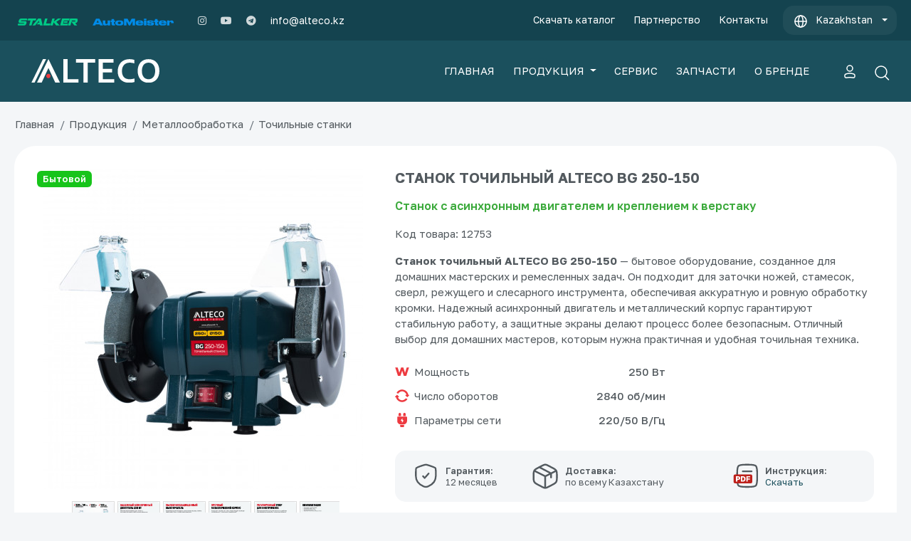

--- FILE ---
content_type: text/html; charset=UTF-8
request_url: https://alteco.kz/stanok-tochilnyy-alteco-standard-bg-250-155.html
body_size: 15351
content:
<!DOCTYPE html>
<html lang="ru" xmlns:ng="http://angularjs.org" id="ng-app" ng-app="app" prefix="og: http://ogp.me/ns#">
<head>
    <meta charset="utf-8">
    <meta http-equiv="X-UA-Compatible" content="IE=edge">
    <meta name="viewport" content="width=device-width, initial-scale=1, shrink-to-fit=no">
	<meta name="csrf-token" content="Dsg056urloQzDeiW7D19n6dUuP4H0He1pY3lV2Lb"/>
	<link rel="shortcut icon" href="/images/favicon.svg" type="image/x-icon">
	<link rel="icon" href="/images/favicon.svg" type="image/x-icon">
		<title>Станок точильный ALTECO BG 250-150</title>
		    <meta name="description" content="Компания ALTECO предлагает оптимальные по соотношению цена/качество электроинструменты, генераторы, мотопомпы, сварочное и строительное оборудование">
		
    			        <meta property="og:title" content="Станок точильный ALTECO BG 250-150">
			        <meta property="og:image" content="https://alteco.kz/img/cache/product_big/2/images/ffy6yyoh.jpg">
			        <meta property="og:description" content="Компания ALTECO предлагает оптимальные по соотношению цена/качество электроинструменты, генераторы, мотопомпы, сварочное и строительное оборудование">
				<meta property="og:url" content="https://alteco.kz/stanok-tochilnyy-alteco-standard-bg-250-155.html">
	<meta property="og:locale" content="ru_RU" />
	<meta property="og:site_name" content="alteco.kz" />
	<meta property="og:type" content="article" />

                			<!-- Bootstrap core CSS -->
    <link href="/vendor/bootstrap/css/bootstrap.min.css" rel="stylesheet">
	<!-- Custom styles for this template -->
	<link rel="stylesheet" href="/vendor/fontawesome-5.7.2/css/all.min.css"> 
	<link rel="stylesheet" href="/vendor/font-awesome-4.7.0/css/font-awesome.min.css">
    	<link rel="stylesheet" href="/lib/owlcarousel/dist/assets/owl.carousel.min.css">
	<link rel="stylesheet" href="/lib/owlcarousel/dist/assets/owl.theme.default.css">
	<link rel="stylesheet" href="/css/offcanvas-nav.css">	
	<link href="/css/main.css?v1769481342" rel="stylesheet">
	<link href="https://fonts.googleapis.com/css?family=Open+Sans" rel="stylesheet">
	<link href="https://fonts.googleapis.com/css?family=Roboto:300,400&amp;subset=cyrillic" rel="stylesheet">
		<link href="/vendor/fancybox/jquery.fancybox.min.css" rel="stylesheet">
	<link href="https://alteco.kz/css/gallery.css" rel="stylesheet">
	<!-- Fonts -->
    <!-- HTML5 shim and Respond.js for IE8 support of HTML5 elements and media queries -->
    <!-- WARNING: Respond.js doesn't work if you view the page via file:// -->
    <!--[if lt IE 9]>
    <script src="https://oss.maxcdn.com/html5shiv/3.7.2/html5shiv.min.js"></script>
    <script src="https://oss.maxcdn.com/respond/1.4.2/respond.min.js"></script>
    <![endif]-->
    
    </head>
<body>
    <div class="m_header">
        <a href="/" class="m_logotype">
            <img src="/images/logo-white.png" alt="">
        </a>
        <a class="m-btn-phone" type="button" aria-expanded="false" href="#" id="dropdownMenuButton" data-toggle="dropdown" aria-haspopup="true">
			<img class="icon-global" src="/images/global.svg">
        </a>
		<div class="dropdown-menu" aria-labelledby="dropdownMenuButton">
			<p class="flags-text"><a href="https://alteco.kz/"><img class="flags" src="/images/flags/kz-r.svg"> Kazakhstan</a></p>
			<p class="flags-text"><a href="https://altecopt.ru/"><img class="flags" src="/images/flags/ru-r.svg"> Russia</a></p>
			<p class="flags-text"><a href="https://alteco.uz/"><img class="flags" src="/images/flags/uz-r.svg"> Uzbekistan</a></p>
			<p class="flags-text"><a href="https://alteco.kg/"><img class="flags" src="/images/flags/kg-r.svg"> Kyrgyzstan</a></p>
		</div>

		<!--<a href="#modal_order_call" data-toggle="modal" class="m-btn-phone" data-target="#modal_order_call">
            <span class="fas fa-phone"></span>
        </a>-->
</div>
<nav id="mobile-main-nav">
  <ul>
    <!--<li><a href="/">Главная</a></li>-->
    <li><a href="/instrument"><img src="/images/nav-icon/apps.svg" class="icon-nav"> Продукция</a></li>
	<li><a href="/info/service.html"><img src="/images/nav-icon/service.svg" class="icon-nav"> Сервис</a></li>
	<li><a href="/info/zapchasti.html"><img src="/images/nav-icon/settings.svg" class="icon-nav"> Запчасти</a></li>
	<li><a href="/info/o-kompanii-alteco.html"><img src="/images/nav-icon/star.svg" class="icon-nav"> О бренде</a></li>
	<li><a href="/info/catalogs.html"><img src="/images/nav-icon/pdf.svg" class="icon-nav"> Скачать каталог</a></li>
	<li><a href="/info/partnership.html"><img src="/images/nav-icon/trust.svg" class="icon-nav"> Партнерство</a></li>
    <li><a href="/info/kontakty.html"><img src="/images/nav-icon/call.svg" class="icon-nav"> Контакты</a></li>
	<li><a href="https://stalker-tools.com/"><img class="top-logo" src="/images/logo/stalker.svg"></a></li>
	<li><a href="https://automeister.kz/"><img class="top-logo" src="/images/logo/automeister.svg"></a></li>
	<!--<li><a href="#modal_order_call" data-toggle="modal" data-target="#modal_order_call">Заказать звонок</a></li>
	<li>
      <a href="#">Поддержка</a>
      <ul>		<li><a href="/info/service.html">Сервис</a></li>
		        <li><a href="#modal_order_call" data-toggle="modal" data-target="#modal_order_call">Заказать звонок</a></li>
      </ul>
    </li>-->
  </ul>
    <ul class="bottom-nav sidenav-contacts">
 		<li><a href="https://www.instagram.com/alteco.kz/"><i class="fab fa-instagram"></i></a></li>
		<li><a href="https://www.youtube.com/channel/UCXl5ZR4ONhuL9ZPjzEr3xYg"><i class="fab fa-youtube"></i></a></li>
		<li><a href="https://t.me/altecokz"><i class="fab fa-telegram"></i></a></li>
	</ul>
	<div><a href="mailto:info@alteco.kz" target="_blank" title="Написать на Email">info@alteco.kz</a></div>
</nav>

    <!-- Navigation -->
    <nav class="navbar navbar-expand-lg alteco-top-nav ">
      <div class="container">
        <button class="navbar-toggler navbar-toggler-right" type="button" data-toggle="collapse" data-target="#navbarResponsive" aria-controls="navbarResponsive" aria-expanded="false" aria-label="Toggle navigation">
          <span class="navbar-toggler-icon"></span>
        </button>
        <div class="collapse navbar-collapse" id="navbarResponsive">
		<div class="top-nav-contacts">
			<ul class="navbar-nav mr-auto">
				<li><a href="https://stalker-tools.com/" title="STALKER – Инструмент и оборудование DIY"><img class="top-logo" src="/images/logo/stalker.svg"></a></li>
				<li class="mr-4"><a href="https://automeister.kz/" title="AutoMeister – Автосервисное оборудование"><img class="top-logo" src="/images/logo/automeister.svg"></a></li>
				<li><a href="https://www.instagram.com/alteco.kz/" target="_blank"><i class="fab fa-instagram"></i></a></li>
				<li><a href="https://www.youtube.com/@altecokz" target="_blank"><i class="fab fa-youtube"></i></a></li>
				<li><a href="https://t.me/altecokz" target="_blank"><i class="fab fa-telegram"></i></a></li>
				<li class="nav-email"><a href="mailto:info@alteco.kz" target="_blank">info@alteco.kz</a></li>
			</ul>	
		</div>
          <ul class="navbar-nav ml-auto top-nav-menu">
		              <li class="nav-item">
              <a class="nav-link" href="/info/catalogs.html">Скачать каталог</a>
            </li>
			<li class="nav-item">
              <a class="nav-link" href="/info/partnership.html">Партнерство</a>
            </li>
			<li class="nav-item">
              <a class="nav-link" href="/info/kontakty.html">Контакты</a>
            </li>

			<!--<li class="nav-item call-order-btn country-ml">
				<a class="nav-link dropdown-toggle" role="button" aria-expanded="false" href="#"><img src="/images/global.svg"><span class="country-prl">Kazakhstan</span></a>
				<div class="dropdown-menu" id="dropdownContent2">
					<p><a class="URL" href="https://alteco.kz/"><img class="flags" src="/images/flags/kz.svg"> Kazakhstan</a></p>
					<p><a class="URL" href="https://altecopt.ru/"><img class="flags" src="/images/flags/ru.svg"> Russia</a></p>
					<p><a class="URL" href="https://alteco.uz/"><img class="flags" src="/images/flags/uz.svg"> Uzbekistan</a></p>
					<p><a class="URL" href="https://alteco.kg/"><img class="flags" src="/images/flags/kg.svg"> Kyrgyzstan</a></p>
				</div>
			</li>-->

			<li class="nav-item call-order-btn country-ml">
				<a class="nav-link dropdown-toggle" type="button" aria-expanded="false" href="#" id="dropdownMenuButton" data-toggle="dropdown" aria-haspopup="true">
					<img src="/images/global.svg"><span class="country-prl">Kazakhstan</span>
				</a>
				<div class="dropdown-menu" aria-labelledby="dropdownMenuButton">
					<p class="flags-text"><a href="https://alteco.kz/"><img class="flags" src="/images/flags/kz-r.svg"> Kazakhstan</a></p>
					<p class="flags-text"><a href="https://altecopt.ru/"><img class="flags" src="/images/flags/ru-r.svg"> Russia</a></p>
					<p class="flags-text"><a href="https://alteco.uz/"><img class="flags" src="/images/flags/uz-r.svg"> Uzbekistan</a></p>
					<p class="flags-text"><a href="https://alteco.kg/"><img class="flags" src="/images/flags/kg-r.svg"> Kyrgyzstan</a></p>
				</div>
		  	</li>
			<!--<li class="nav-item call-order-btn country-ml">
				<a class="nav-link dropdown-toggle" type="button" aria-expanded="false" href="#" id="dropdownMenuButton" data-toggle="dropdown" aria-haspopup="true">
					<span class="country-prl">ALTECO</span>
				</a>
				<div class="dropdown-menu dropdown-menu-brands" aria-labelledby="dropdownMenuButton">
					<div class="flags-text">
						<a href="https://alteco.kz/">
						<img src="/images/svg/doted-r.svg" class="left-img-brands">
						<div>
							<p class="brands-title">ALTECO</p>
							<p class="brands-caption">Инструмент и оборудование</p>
						</div>
						</a>
					</div>
					<div class="flags-text">
						<a href="https://stalker-tools.com/">
						<img src="/images/svg/dot.svg" class="left-img-brands">
						<div>
							<p class="brands-title">STALKER</p>
							<p class="brands-caption">Инструмент и оборудование DIY</p>
						</div>
						</a>
					</div>
					<div class="flags-text">
						<a href="https://automeister.kz/">
						<img src="/images/svg/dot.svg" class="left-img-brands">
						<div>
							<p class="brands-title">AutoMeister</p>
							<p class="brands-caption">Автосервисное оборудование</p>
						</div>
						</a>
					</div>
				</div>
		  	</li>-->
			<!--<li class="nav-item call-order-btn"> <img class="arrows" src="/images/flags/arrow.svg">
				<a href="#modal_order_call" class="nav-link" data-toggle="modal" data-target="#modal_order_call">
                   Заказать звонок
                </a>	
            </li>-->
          </ul>
        </div>
      </div>
    </nav>
	<!-- Navigation -->
    <nav class="navbar navbar-expand-lg  alteco-nav">
      <div class="container">
        <a class="navbar-brand" href="/"><img src="/images/logo-alteco-white.svg" alt="" title="" style="width:180px;"></a>
        <button class="navbar-toggler navbar-toggler-right" type="button" data-toggle="collapse" data-target="#navbarResponsive" aria-controls="navbarResponsive" aria-expanded="false" aria-label="Toggle navigation">
          <span class="navbar-toggler-icon"></span>
        </button>
        <div class="collapse navbar-collapse" id="navbarResponsive" style="position:relative">
          <ul class="navbar-nav ml-auto main-nav-menu">
            <li class="nav-item">
              <a class="nav-link" href="/">ГЛАВНАЯ</a>
            </li>
			<li class="nav-item dropdown">
              <a class="nav-link dropdown-toggle" href="#" id="navbarDropdown">
                ПРОДУКЦИЯ
              </a>
            </li>
            <li class="nav-item">
              <a class="nav-link" href="/info/service.html">СЕРВИС</a>
            </li>
			<li class="nav-item">
              <a class="nav-link" href="/info/zapchasti.html">ЗАПЧАСТИ</a>
            </li>
            <li class="nav-item">
              <a class="nav-link" href="/info/o-kompanii-alteco.html">О БРЕНДЕ</a>
            </li>
          </ul>
			
			<ul class="navbar-nav nav-icons">
				<li class="nav-item">
				  <a class="nav-link" href="/my" title="Войти или зарегистрироваться"><img src="/images/user.svg"></a>
				</li>  
						
			</ul>
			<div class="search-blcok">
				<form  action="https://alteco.kz/search" role="search" method="get">
					<div class="search-wrapper">
						<div class="input-holder">
							<input type="text" class="search-input js__main-search" name="q" placeholder="Введите запрос для поиска..." />
							<button type="submit" class="search-icon" onclick="searchToggle(this, event);"><img src="/images/search.svg"></button>
						</div>
						<span class="close" onclick="searchToggle(this, event);" style="display:none;"></span>
						<div class="result-container"></div>
					</div>
				</form>
			</div>
        </div>
      </div>
    </nav>
	<nav class="nav-main-menu dropdown-block" aria-labelledby="navbarDropdownPortfolio" style="display:none;">
		<div class="container main-menu-block">
					<div class="row" id="main-menu-block">
				
				<div class="col-md-4">
					<!-- Category -->
					<div class="nav-category-block">
						<div class="nav-category-header screwdriver-ico"><a href="/akkumulyatornyy-instrument">Аккумуляторный инструмент</a></div>
						<ul>
							<li><a href="/akkumulyatornyy-instrument/shurupoverty-akkumulyatornye">Шуруповерты</a></li>
							<li><a href="/akkumulyatornyy-instrument/lentochnye-shurupoverty-akkumulyatornye">Ленточные шуруповерты</a></li>
							<li><a href="/akkumulyatornyy-instrument/perforatory-akkumulyatornye">Перфораторы</a></li>
							<li><a href="/akkumulyatornyy-instrument/vintoverty-akkumulyatornye">Винтоверты</a></li>
							<li><a href="/akkumulyatornyy-instrument/vintoverty">Гайковерты</a></li>
							<li><a href="/akkumulyatornyy-instrument/otvertki-akkumulyatornye">Отвертки</a></li>
							<li><a href="/akkumulyatornyy-instrument/akkumulyatornye-zaklepochniki">Заклепочники <img src="/img/new_sticker.png" alt=""></a></li>							
							<li><a href="/akkumulyatornyy-instrument/treshchetki-akkumulyatornye">Трещотки</a></li>							
							<li><a href="/akkumulyatornyy-instrument/shlifmashiny-akkumulyatornye">Углошлифовальные машины</a></li>
							<li><a href="/akkumulyatornyy-instrument/diskovye-pily-akkumulyatornye">Дисковые пилы</a></li>
							<li><a href="/akkumulyatornyy-instrument/akkumulyatornye-ekscentrikovye-shlifmashiny">Эксцентриковые шлифмашины</a></li>
							<li><a href="/akkumulyatornyy-instrument/sabelnye-pily-akkumulyatornye">Сабельные пилы</a></li>
							<li><a href="/akkumulyatornyy-instrument/renovatory-akkumulyatornye">Реноваторы</a></li>
							<li><a href="/akkumulyatornyy-instrument/gazonokosilki-akkumulyatornye">Газонокосилки </a></li>
							<!--<li><a href="/akkumulyatornyy-instrument/lobzikovye-pily-akkumulyatornye">Лобзиковые пилы</a></li>-->
							<li><a href="/akkumulyatornyy-instrument/akkumulyatornye-cepnye-pily">Цепные пилы</a></li>
							<li><a href="/akkumulyatornyy-instrument/trimmery-akkumulyatornye">Триммеры</a></li>
							<li><a href="/akkumulyatornyy-instrument/kustorezy-akkumulyatornye">Кусторезы </a></li>
							<li><a href="/akkumulyatornyy-instrument/vysotorezy-akkumulyatornye">Высоторезы</a></li>
							<li><a href="/akkumulyatornyy-instrument/prosekateli-akkumulyatornye">Просекатели <img src="/img/new_sticker.png" alt=""></a></li>
							<li><a href="/akkumulyatornyy-instrument/montazhnyy-pistolet-akkumulyatornye">Монтажный пистолет <img src="/img/new_sticker.png" alt=""></a></li>
							<li><a href="/akkumulyatornyy-instrument/akkumulyatornye-feny">Фены</a></li>
							<li><a href="/akkumulyatornyy-instrument/sekatory-akkumulyatornye">Секаторы <img src="/img/new_sticker.png" alt=""></a></li>
							<li><a href="/akkumulyatornyy-instrument/truborezy-akkumulyatornye">Труборезы <img src="/img/new_sticker.png" alt=""></a></li>
							<li><a href="/akkumulyatornyy-instrument/akkumulyatornye-kraskoraspyliteli">Краскораспылители</a></li>
							<li><a href="/akkumulyatornyy-instrument/vozduhoduvki-akkumulyatornyy">Воздуходувки</a></li>
							<li><a href="/akkumulyatornyy-instrument/akkumulyatornye-gvozdezabevnye-pistolety">Гвоздезабивные пистолеты</a></li>							
							<li><a href="/akkumulyatornyy-instrument/kleevye-pistolety-akkumulyatornye-termopistolety">Клеевые пистолеты</a></li>
							<li><a href="/akkumulyatornyy-instrument/startovye-nabory-21vmax-alteco">Стартовые наборы 21Vmax ALTECO <img src="/img/new_sticker.png" alt=""></a></li>
							<li><a href="/akkumulyatornyy-instrument/akkumulyatory">Аккумуляторы</a></li>
							<li><a href="/akkumulyatornyy-instrument/zaryadnye-ustroystva-akb">Зарядные устройства</a></li>
							<li><a href="/akkumulyatornyy-instrument/akkumulyatornye-aksessuary">Аксессуары</a></li>
							<li><a href="/akkumulyatornyy-instrument/rashodnye-materialy-akb">Расходные материалы</a></li>
						</ul>
					</div>
					<div class="nav-category-block">
						<div class="nav-category-header angle_grinder-ico"><a href="/shlifovalnye-mashiny">Шлифовальные машины</a></div>
						<ul>
							<li><a href="/instrument/ugloshlifovalnye-mashiny">Углошлифовальные машины</a></li>
							<li><a href="/instrument/polirovochnye-mashiny">Полировочные машины</a></li>
							<li><a href="/elektroinstrument/shchetochnye-shlifmashiny">Щеточные шлифмашины</a></li>
							<li><a href="/elektroinstrument/pryamye-shlifmashiny">Прямые шлифовальные машины</a></li>
							<li><a href="/instrument/shlifmashiny-po-betonu">Шлифмашины для стен и потолка</a></li>
							<li><a href="/instrument/plosko-i-vibroshlifovalnye-mashiny">Плоско и виброшлифмашины</a></li>
							<li><a href="/instrument/ekscentrikovye-shlifovalnye-mashiny">Эксцентриковые шлифмашины</a></li>
							<li><a href="/instrument/lentochnye-shlifmashiny">Ленточные шлифмашины</a></li>
							<li><a href="/shlifovalnye-mashiny/zashchitnye-kozhuhi-dlya-pyleudaleniya">Защитные кожухи для пылеудаления</a></li>
						</ul>
					</div>	
					<div class="nav-category-block">
						<div class="nav-category-header wallchaser-ico"><a href="/instrument/shtroborezy-borozdodely">Штроборезы</a></div>
						<ul>
							<li><a href="/instrument/shtroborezy-borozdodely">Штроборезы</a></li>

						</ul>
					</div>
					<!-- Category -->
					<!-- Category -->
					<div class="nav-category-block">
					<div class="nav-category-header drill-ico"><a href="/elektroinstrument">Дрели, шуруповерты и миксеры</a></div>
						<ul>
							<li><a href="/instrument/dreli">Дрели</a></li>
							<li><a href="/instrument/shurupoverty-setevye">Шуруповерты</a></li>
							<li><a href="/instrument/stroitelnye-miksery">Строительные миксеры</a></li>
						</ul>
					</div>
				<!-- Category -->
					<div class="nav-category-block">
					<div class="nav-category-header perforator-icon"><a href="/elektroinstrument">Перфораторы и отбойные молотки</a></div>
						<ul>
							<li><a href="/instrument/perforatory">Перфораторы</a></li>
							<li><a href="/instrument/otboynye-molotki">Отбойные молотки</a></li>
						</ul>
					</div>	
					<!-- Category start -->
					<div class="nav-category-block">
						<div class="nav-category-header auto-icon"><a href="avtotovary">Автотовары</a></div>
						<ul>
							<li><a href="/avtotovary/gaykoverty">Гайковерты</a></li>
							<li><a href="/avtotovary/zaryadnye-ustroystva">Пуско-зарядные устройства</a></li>
						</ul>
					</div>	
					<!-- Category end -->
					 <!-- Category -->
					<div class="nav-category-block">
						<div class="nav-category-header others-icon"><a href="/elektroinstrument">Прочие</a></div>
						<ul>
							<li><a href="/instrument/tehnicheskie-feny">Технические фены</a></li>
							<li><a href="/elektroinstrument/kleevye-pistolety-termopistolety">Клеевые пистолеты</a></li>
							<li><a href="/elektroinstrument/gravery">Граверы</a></li>
						</ul>
					</div>
					<!-- Category -->
					<div class="nav-category-block">
						<div class="nav-category-header measuring-icon"><a href="/instrument/lazernye-dalnomery">Измерительные приборы</a></div>
						<ul>
							<li><a href="/instrument/lazernye-dalnomery">Лазерные дальномеры</a></li>
						</ul>
					</div>	
					
					

				</div>			
				<div class="col-md-4">
					<!-- Category -->
					<div class="nav-category-block">
					<div class="nav-category-header handtools-ico"><a href="/ruchnoy-instrument">Ручной инструмент</a></div>
						<ul>
							<li><a href="/ruchnoy-instrument/ploskogubcy">Плоскогубцы <img src="/img/new_sticker.png" alt=""></a></li>
							<li><a href="/ruchnoy-instrument/dlinnogubcy">Длинногубцы <img src="/img/new_sticker.png" alt=""></a></li>
							<li><a href="/ruchnoy-instrument/bokorezy">Бокорезы <img src="/img/new_sticker.png" alt=""></a></li>
							<li><a href="/ruchnoy-instrument/boltorezy">Болторезы <img src="/img/new_sticker.png" alt=""></a></li>
							<li><a href="/ruchnoy-instrument/kabelerezy">Кабелерезы <img src="/img/new_sticker.png" alt=""></a></li>
							<li><a href="/ruchnoy-instrument/kleshchi-santehnicheskie">Клещи сантехнические <img src="/img/new_sticker.png" alt=""></a></li>
							<!--<li><a href="/ruchnoy-instrument/otvertki">Отвертки <img src="/img/new_sticker.png" alt=""></a></li>-->
						</ul>
					</div>
					<div class="nav-category-block">
					<div class="nav-category-header garden-ico"><a href="/sadovaya-tehnika">Садовая техника</a></div>
						<ul>
							<li><a href="/sadovaya-tehnika/snegouborochnye-mashiny">Снегоуборочные машины <img src="/img/new_sticker.png" alt=""></a></li>
							<li><a href="/sadovaya-tehnika/gazonokosilki">Газонокосилки</a></li>
							<li><a href="/sadovaya-tehnika/kultivatory-1">Мотокультиваторы</a></li>
							<li><a href="/sadovaya-tehnika/benzopily">Бензопилы</a></li>
							<li><a href="/sadovaya-tehnika/elektropily-1">Электропилы</a></li>
							<li><a href="/sadovaya-tehnika/trimmery">Триммеры</a></li>
							<li><a href="/sadovaya-tehnika/kustorezy">Кусторезы <img src="/img/new_sticker.png" alt=""></a></li>
							<li><a href="/sadovaya-tehnika/motobury">Мотобуры</a></li>
							<li><a href="/sadovaya-tehnika/kraskopulty">Краскораспылители</a></li>
							<li><a href="/sadovaya-tehnika/elektricheskie-vozduhoduvki">Воздуходувки</a></li>
							<li><a href="/sadovaya-tehnika/zatochnye-stanki">Заточные станки</a></li>
						</ul>
					</div>
					<div class="nav-category-block">
					<div class="nav-category-header cleaning-icon"><a href="/klining">Клининг</a></div>
						<ul>
							<li><a href="/klining/apparaty-vysokogo-davleniya">Аппараты высокого давления</a></li>
							<li><a href="/klining/pylesosy">Строительные пылесосы</a></li>
						</ul>
					</div>
					<div class="nav-category-block">
						<div class="nav-category-header diamond-icon"><a href="/almaznoe-burenie">Алмазное бурение</a></div>
						<ul>
							<li><a href="/almaznoe-burenie/mashiny-almaznogo-bureniya">Машины алмазного бурения</a></li>
							<li><a href="/almaznoe-burenie/dreli-almaznogo-bureniya">Дрели алмазного бурения</a></li>
							<li><a href="/almaznye-koronki">Алмазные коронки <img src="/img/new_sticker.png" alt=""></a></li>
							<li><a href="/rashodnye-materialy-i-osnastka/adaptery">Адаптеры и удлинители для коронок</a></li>
							<li><a href="/rashodnye-materialy-i-osnastka/nasadki-dlya-pyleudaleniya">Насадки для пылеудаления</a></li>
							<li><a href="/almaznoe-burenie/nasosy-dlya-almaznogo-bureniya">Насосы для алмазного бурения</a></li>
						</ul>
					</div>
					<div class="nav-category-block">
						<div class="nav-category-header metalworking-icon"><a href="/metalloobrabotka">Металлообработка</a></div>
						<ul>
							<li><a href="/metalloobrabotka/sverlilnye-stanki">Сверлильные станки</a></li>
							<li><a href="/metalloobrabotka/otreznye-mashiny-po-metallu">Отрезные машины по металлу</a></li>
							<li><a href="/metalloobrabotka/tochilnye-stanki">Точильные станки</a></li>
							<li><a href="/metalloobrabotka/elektricheskie-nozhnicy">Электрические ножницы</a></li>
							<li><a href="/elektroinstrument/lentochnaya-pily">Ленточные пилы</a></li>
						</ul>
					</div>
					<!-- Category -->
					<div class="nav-category-block">
						<div class="nav-category-header woodworking-icon"><a href="/derevoobrabotka">Деревообработка</a></div>
						<ul>
							<li><a href="/derevoobrabotka/torcovochnye-pily">Торцовочные пилы</a></li>
							<li><a href="/derevoobrabotka/cirkulyarnye-pily">Циркулярные пилы</a></li>
							<li><a href="/derevoobrabotka/lobzikovie-pily">Лобзиковые пилы</a></li>
							<li><a href="/derevoobrabotka/frezernye-mashiny">Фрезерные машины</a></li>
							<li><a href="/derevoobrabotka/diskovye-pily">Дисковые пилы</a></li>
							<li><a href="/derevoobrabotka/elektricheskie-rubanki">Рубанки электрические</a></li>
							<li><a href="/derevoobrabotka/sabelnye-pily">Сабельные пилы</a></li>
							<li><a href="/derevoobrabotka/universalnye-rezaki">Реноваторы / Универсальные резаки</a></li>
							<li><a href="/derevoobrabotka/steplery">Cтеплеры</a></li>
							<!--<li><a href="/instrument/plitkorezy">Плиткорезы</a></li>-->
							<li><a href="/derevoobrabatyvayushchie-stanki/mnogofunkcionalnye-stanki-po-derevu">Многофункциональные станки</a></li>
							<li><a href="/derevoobrabatyvayushchie-stanki/lentochnye-pily-po-derevu">Ленточные пилы по дереву</a></li>
							<li><a href="/derevoobrabatyvayushchie-stanki/tarelchato-lentochnye-shlifovalnye-stanki">Тарельчато-ленточные шлифовальные станки</a></li>
							<li><a href="/derevoobrabatyvayushchie-stanki/reysmusovye-stanki">Рейсмусовые станки</a></li>
							<li><a href="/derevoobrabatyvayushchie-stanki/tokarnye-stanki">Токарные станки</a></li>
						</ul>
					</div>	
					<!-- Category -->
					<div class="nav-category-block">
						<div class="nav-category-header construction-icon"><a href="/stroitelnaya-tehnika">Строительное оборудование</a></div>
						<ul>
							<li><a href="/stroitelnaya-tehnika/betonosmesiteli-betonomeshalki">Бетоносмесители / бетономешалки</a></li>
							<li><a href="/stroitelnaya-tehnika/vibrotrambovki">Вибротрамбовки</a></li>
							<li><a href="/stroitelnaya-tehnika/vibroplity">Виброплиты</a></li>
							<li><a href="/stroitelnaya-tehnika/zatirochnye-mashiny">Затирочные машины по бетону</a></li>
							<li><a href="/stroitelnaya-tehnika/rezchiki-shvov">Резчики швов</a></li>
							<li><a href="/stroitelnaya-tehnika/rezchiki-sten">Резчики стен</a></li>
						</ul>
					</div>	
									
				
				</div>
				<div class="col-md-4">
					<!-- Category -->
					<div class="nav-category-block">
						<div class="nav-category-header welding-icon"><a href="https://alteco.kz/svarochnoe-oborudovanie">Сварочное оборудование</a></div>
						<ul>
							<li><a href="/svarochnoe-oborudovanie/ruchnaya-dugovaya-svarka-mma">Инверторные сварочные аппараты</a></li>
							<!--<li><a href="/svarochnoe-oborudovanie/plazmorezy">Плазморезы</a></li>-->
							<li><a href="/svarochnoe-oborudovanie/argonodugovaya-svarka">Аргонодуговая сварка</a></li>
							<li><a href="/svarochnoe-oborudovanie/svarochnye-poluavtomaty">Сварочные полуавтоматы</a></li>
							<li><a href="/svarochnoe-oborudovanie/svarochnye-generatory">Сварочные генераторы</a></li>
							<li><a href="/svarochnoe-oborudovanie/svarochnye-agregaty">Сварочные агрегаты</a></li>
						</ul>
					</div>	

					<!-- Category -->
					<div class="nav-category-block">
						<div class="nav-category-header generator-compressor-icon"><a href="/silovaya-tehnika">Силовая техника</a></div>
						<ul>
							<li><a href="/silovaya-tehnika/invertornye-generatory">Инверторные генераторы <img src="/img/new_sticker.png" alt=""></a></li>
							<li><a href="/silovaya-tehnika/bytovye-generatory">Бытовые генераторы</a></li>
							<li><a href="/silovaya-tehnika/professionalnye-generatory">Профессиональные генераторы</a></li>
							<li><a href="/silovaya-tehnika/dizelnye-generatory">Дизельные генераторы</a></li>
							<li><a href="/silovaya-tehnika/elektricheskie-vintovye-kompressory">Электрические винтовые компрессоры</a></li>
							<li><a href="/silovaya-tehnika/dizelnye-vintovye-kompressory">Дизельные винтовые компрессоры</a></li>
							<li><a href="/silovaya-tehnika/bezmaslyanye-kompressory">Поршневые компрессоры</a></li>
							<li><a href="/silovaya-tehnika/portativnye-kompressory">Масляные компрессоры</a></li>
							<li><a href="/silovaya-tehnika/stabilizatory-napryazheniya">Стабилизаторы напряжения</a></li>
							<li><a href="/silovaya-tehnika/udliniteli-na-katushke">Удлинители на катушке</a></li>
						</ul>
					</div>						
					<!-- Category -->
					<div class="nav-category-block">
						<div class="nav-category-header stanki-icon"><a href="/stanki-dlya-raboty-s-armaturoy">Станки для работы с арматурой</a></div>
						<ul>
							<li><a href="/stanki-dlya-raboty-s-armaturoy/stanki-dlya-gibki-armatury">Станки для гибки арматуры</a></li>
							<li><a href="/stanki-dlya-raboty-s-armaturoy/stanki-dlya-rezki-armatury">Станки для резки арматуры</a></li>
							<li><a href="/stanki-dlya-raboty-s-armaturoy/pravilno-vytyazhnye-stanki">Правильно-вытяжные станки</a></li>
							<li><a href="/stanki-dlya-raboty-s-armaturoy/pravilno-gibochnye-stanki">Правильно-гибочные станки</a></li>
						</ul>
					</div>
					<!-- Category -->
					<div class="nav-category-block">
						<div class="nav-category-header heatgun-icon"><a href="/klimaticheskoe-oborudovanie">Климатическое оборудование</a></div>
						<ul>
							<li><a href="/klimaticheskoe-oborudovanie/teplovye-pushki-elektricheskie-professionalnye">Электрические тепловые пушки</a></li>
							<li><a href="/klimaticheskoe-oborudovanie/gazovye-teplovye-pushki">Газовые тепловые пушки</a></li>
							<li><a href="/klimaticheskoe-oborudovanie/dizelnye-teplovye-pushki">Дизельные тепловые пушки</a></li>
							<li><a href="/klimaticheskoe-oborudovanie/osushiteli-vozduha">Осушители воздуха <img src="/img/new_sticker.png" alt=""></a></li>
							<li><a href="/klimaticheskoe-oborudovanie/gazovye-obogrevateli">Газовые обогреватели <img src="/img/new_sticker.png" alt=""></a></li>
						</ul>
					</div>	
					<!-- Category -->
					<div class="nav-category-block">
						<div class="nav-category-header pump-ico"><a href="/nasosy-i-motopompy">Насосы и мотопомпы</a></div>
						<ul>
							<li><a href="/nasosy-i-motopompy/portativnye-motopompy">Мотопомпы</a></li>
							<li><a href="/nasosy-i-motopompy/cirkulyacionnye-nasosy">Циркуляционные насосы</a></li>
							<li><a href="/nasosy-i-motopompy/drenazhnye-nasosy">Дренажные насосы</a></li>
							<li><a href="/nasosy-i-motopompy/stancii-vodosnabzheniya">Станции водоснабжения</a></li>
							<li><a href="/nasosy-i-motopompy/poverhnostnye-nasosy">Поверхностные насосы</a></li>
							<li><a href="/nasosy-i-motopompy/ckvazhinnye-nasosy">Скважинные насосы</a></li>
							<li><a href="/nasosy-i-motopompy/fekalnye-nasosy">Фекальные насосы</a></li>
						</ul>
					</div>
					<!-- Category -->
					<div class="nav-category-block">
						<div class="nav-category-header accessories-icon"><a href="/rashodnye-materialy-i-osnastka">Расходные материалы и оснастка</a></div>
						<ul>
							<li><a href="/rashodnye-materialy-i-osnastka/almaznye-diski">Алмазные диски</a></li>
							<li><a href="/rashodnye-materialy-i-osnastka/almaznye-chashki">Алмазные чашки</a></li>
							<li><a href="/rashodnye-materialy-i-osnastka/diski">Алмазные отрезные диски</a></li>
							<li><a href="/rashodnye-materialy-i-osnastka/borfrezy">Борфрезы</a></li>
							<li><a href="/rashodnye-materialy-i-osnastka/koronki">Коронки</a></li>
							<li><a href="/rashodnye-materialy-i-osnastka/bury">Буры по бетону</a></li>
							<li><a href="/rashodnye-materialy-i-osnastka/zubily">Зубила</a></li>
							<li><a href="sverla-koronchatye">Сверла корончатые</a></li>
							<li><a href="/rashodnye-materialy-i-osnastka/shchetki">Щетки для щеточных шлифмашин</a></li>
							<li><a href="/rashodnye-materialy-i-osnastka/shtifty">Штифты</a></li>
							<li><a href="/rashodnye-materialy-i-osnastka/sterzhni-kleevye">Стержни клеевые</a></li>
							<li><a href="/rashodnye-materialy-i-osnastka/nasadka-dlya-miksera">Насадки для миксера</a></li>
							<li><a href="/rashodnye-materialy-i-osnastka/lenty-i-polotna-dlya-lentochnyh-pil">Ленты и полотна для ленточных пил</a></li>
							<li><a href="/rashodnye-materialy-i-osnastka/napravlyayushchie-shiny">Направляющие шины</a></li>
							<li><a href="/rashodnye-materialy-i-osnastka/diski-dlya-zatochki-cepey">Диски для заточки цепей</a></li>
							<li><a href="/rashodnye-materialy-i-osnastka/diski-pilnye-po-metallu-i-alyuminiyu">Диски пильные по металлу</a></li>
						</ul>
						</ul>
						</div>
				</div>	
					
				</div>
				
			</div>	<!--/#main-menu-block -->
					</div>

	</nav>			    <!-- Page Content -->
	<div class="container-fluid" style="background:#f4f6f8">
		<div class="container" style="background:#f4f6f8">
						<nav aria-label="breadcrumb" class="row full-page-m">	
				<ol itemscope itemtype="http://schema.org/BreadcrumbList" class="breadcrumb">
					<li itemprop="itemListElement" itemscope itemtype="http://schema.org/ListItem" class="breadcrumb-item">
						<a itemprop="item" href="https://alteco.kz">
							<span itemprop="name">Главная</span>
						</a>
						<meta itemprop="position" content="1" />
					</li>
										<li itemprop="itemListElement" itemscope itemtype="http://schema.org/ListItem" class="breadcrumb-item">
																				<a itemprop="item" href="https://alteco.kz/instrument">
								<span itemprop="name">Продукция</span>
							</a>
														<meta itemprop="position" content="2" />
											</li>
										<li itemprop="itemListElement" itemscope itemtype="http://schema.org/ListItem" class="breadcrumb-item">
																				<a itemprop="item" href="https://alteco.kz/metalloobrabotka">
								<span itemprop="name">Металлообработка</span>
							</a>
														<meta itemprop="position" content="3" />
											</li>
										<li itemprop="itemListElement" itemscope itemtype="http://schema.org/ListItem" class="breadcrumb-item">
																				<a itemprop="item" href="https://alteco.kz/metalloobrabotka/tochilnye-stanki">
								<span itemprop="name">Точильные станки</span>
							</a>
														<meta itemprop="position" content="4" />
											</li>
									</ol>
			</nav>
			
            
	<div class="card pa-new">
		<div class="row">
			<aside class="col-sm-12 col-md-5">
				<article class="gallery-wrap">
					<div class="img-big-wrap">
						<div>
													<a href="/uploads/2/images/ffy6yyoh.jpg" data-fancybox="product-images" title="">
							<img src="https://alteco.kz/img/cache/product_big/2/images/ffy6yyoh.jpg" alt="" class="img-responsive"/></a>
												</div>

					</div> <!-- slider-product.// -->
					<div class="img-small-wrap">
																					<div class="item-gallery-up">
									<i class="fa fa-angle-left"></i>
								</div>
														<div class="gallery-items">
								<div class="gallery-items-inner">
																																																	<div class="item-gallery 1">
												<a href="/uploads/2/images/KzLyVPDe.jpg" data-fancybox="product-images" title="">
													<img src="https://alteco.kz/img/cache/product_thumb/2/images/KzLyVPDe.jpg" alt="">
												</a>
											</div>
																																								<div class="item-gallery 2">
												<a href="/uploads/2/images/J7BuqlZW.jpg" data-fancybox="product-images" title="">
													<img src="https://alteco.kz/img/cache/product_thumb/2/images/J7BuqlZW.jpg" alt="">
												</a>
											</div>
																																								<div class="item-gallery 3">
												<a href="/uploads/2/images/maLuFfVP.jpg" data-fancybox="product-images" title="">
													<img src="https://alteco.kz/img/cache/product_thumb/2/images/maLuFfVP.jpg" alt="">
												</a>
											</div>
																																								<div class="item-gallery 4">
												<a href="/uploads/2/images/UJ0LiAEB.jpg" data-fancybox="product-images" title="">
													<img src="https://alteco.kz/img/cache/product_thumb/2/images/UJ0LiAEB.jpg" alt="">
												</a>
											</div>
																																								<div class="item-gallery 5">
												<a href="/uploads/2/images/PMMZE1OA.jpg" data-fancybox="product-images" title="">
													<img src="https://alteco.kz/img/cache/product_thumb/2/images/PMMZE1OA.jpg" alt="">
												</a>
											</div>
																																								<div class="item-gallery 6">
												<a href="/uploads/2/images/BwPKMQdm.jpg" data-fancybox="product-images" title="">
													<img src="https://alteco.kz/img/cache/product_thumb/2/images/BwPKMQdm.jpg" alt="">
												</a>
											</div>
																																								<div class="item-gallery 7">
												<a href="/uploads/2/images/Qwbvpnb4.jpg" data-fancybox="product-images" title="">
													<img src="https://alteco.kz/img/cache/product_thumb/2/images/Qwbvpnb4.jpg" alt="">
												</a>
											</div>
																											</div>
							</div>
															<div class="item-gallery-down">
									<i class="fa fa-angle-right"></i>
								</div>
																			<div class="prod-stickers-left">
															<div class="product-badge product-name" style="color:#ffffff; background:#17c41a">
									Бытовой
								</div>
													</div>
					</div> <!-- slider-nav.// -->
				</article> <!-- gallery-wrap .end// -->
			</aside>
			<aside class="col-sm-12 col-md-7">
				<article>
					<h1 class="title mb-3"><div itemprop="name">Станок точильный ALTECO BG 250-150</div>
            </h1>
					<div class="preparing"><!--<img src="/images/good.svg"> &nbsp; -->Станок с асинхронным двигателем и креплением к верстаку</div>
										<div class="product-id">
                        Код товара: 12753
					</div>
											<div class="description mb-4 mt-3">
							<p><p><strong>Станок точильный ALTECO BG 250-150</strong> &mdash; бытовое оборудование, созданное для домашних мастерских и ремесленных задач. Он подходит для заточки ножей, стамесок, сверл, режущего и слесарного инструмента, обеспечивая аккуратную и ровную обработку кромки. Надежный&nbsp;асинхронный двигатель и металлический корпус гарантируют стабильную работу, а защитные экраны делают процесс более безопасным. Отличный выбор для домашних мастеров, которым нужна практичная и удобная точильная техника.</p>
</p>
						</div>
						<div class="row">
							<div class="col-md-7">
								<div class="product-features">
									<ul>
																																																																					<li><img src="/images/f-icons/power.svg"/>Мощность<span>250 Вт</span></li>
																																																																																															<li><img src="/images/f-icons/specifications/04-rotation.svg"/>Число оборотов<span>2840 об/мин</span></li>
																																																																																																																				<li><img src="/images/f-icons/voltage.svg"/>Параметры сети<span>220/50 В/Гц</span></li>
																																																																																																																																																																																																																																																																																																																																																																																																																																																							</ul>
								</div>
							</div>
							<!--<div class="col-md-5">
								    										<div class="docs-btn mx-auto">
											<a href="/uploads/67e3e312b2719_Станки точильные - BG 150-125, 250-150, 350-200.pdf" target="_blank" download><img src="/images/pdf.svg" style="width:32px;"><!--<i class="fas fa-file-pdf"></i>--=
												<span>Руководство по эксплуатации</span>
											</a>
										</div>
																</div>-->
						</div>
						<div class="row prl">
							<div class="col-lg-12 col-md-12">
								<div class="col-md-12 product-info">
									<div class="row prl">
										<div class="col-md-3 gray-mt">
											<img src="/images/warranty-new.svg" class="left-img"><p class="info-wd">Гарантия:</span><p class="info-wd-text">12 месяцев</p></div>
										<div class="col-md-5">
											<img src="/images/delivery-new.svg" class="left-img"><p class="info-wd">Доставка:</span><p class="info-wd-text">по всему Казахстану</p>
										</div>
										<div class="col-md-4 gray-mb">
											<img src="/images/pdf.svg" class="left-img"><p class="info-wd">Инструкция:</span><p class="info-wd-text"><a href="/uploads/67e3e312b2719_Станки точильные - BG 150-125, 250-150, 350-200.pdf" target="_blank" download><span class="info-wd-text">Скачать</span></a></p>
										</div>
									</div>
								</div>
							</div>
							<!--<div class="col-lg-12 col-md-12">
								<div class="col-md-11 mx-auto product-info">
									<ul>
										<li class="warranty"><span>Гарантия:</span> 12 месяцев</li>
										<li class="delivery"><span>Доставка:</span> по всему Казахстану</li>
									</ul>
								</div>
							</div>-->
													</div>
				</article> <!-- card-body.// -->
			</aside> <!-- col.// -->
		<div class="nav-center bg-alteco-navig w-100">
			<div class="parent-anchors-block">
				<div class="card-nav" id="card_navbar">
					<ul class="anchors-block  bg-alteco-navig">
						<li class="anchor active first"><a href="#tab-description">Описание</a></li>
						<li class="anchor" ><a href="#tab-specifications">Характеристики</a></li>
																	</ul>
				</div>
			</div>
		</div>
	</div>
<div class="row">
	<div class="col-md-12">
		<div class="content">
			<div class="content tab-pane" style="margin-bottom: 2rem;" role="tabpanel" id="tab-description">
				<!--<div class="title d-none d-lg-block">Описание</div>-->
				<div class="clearfix gray-mt2">
								<p><span style="font-size:16px;"><strong>Преимущества ALTECO <span style="color:#fff;"><span style="background-color:#ed3a40;">&nbsp;BG 250-150&nbsp;</span></span></strong></span></p>

<ul>
	<li><strong>Надежный асинхронный двигатель 250 Вт</strong> &mdash; обеспечивает стабильную, тихую и долговечную работу без скачков оборотов.</li>
	<li><strong>Прозрачные защитные экраны</strong> &mdash; защищают оператора от искр и мелких частиц, не ограничивая обзор зоны обработки.</li>
	<li><strong>Пылевлагозащищенный выключатель</strong> &mdash; предотвращает попадание пыли и влаги внутрь кнопки, увеличивая срок службы оборудования.</li>
	<li><strong>Крепление к опорной поверхности</strong> &mdash; позволяет надёжно фиксировать станок, исключая вибрации и смещение во время работы.</li>
	<li><strong>Регулируемый упор для инструмента</strong> &mdash; обеспечивает точный угол заточки и удобство при обработке различных типов инструмента.</li>
	<li><strong>Прочный металлический корпус</strong> &mdash; защищает внутренние узлы и гарантирует высокую устойчивость к нагрузкам и вибрациям.</li>
</ul>

<p><span style="font-size:16px;"><strong>Комплектация:</strong></span></p>

<ul>
	<li>Инструкция по эксплуатации&nbsp;&times; 1 шт</li>
	<li>Точильный камень&nbsp;&times;&nbsp;2 шт</li>
	<li>Металлический упор&nbsp;&times;&nbsp;2 шт</li>
	<li>Защитное стекло с кронштейном&nbsp;&times;&nbsp;2 шт</li>
</ul>

<p><img alt="" src="https://alteco.kz/uploads/pdf/metalwork/stanki-bg.jpg" /></p>
<style type="text/css">@media (min-width: 576px) {
    .jumbotron {
        padding: 1rem 2rem;}
td {
padding-right: 1em; }
.pb {
padding-bottom: 0.2rem !important;
}
</style>
<div class="jumbotron">
<div class="pb" style="font-size:20px;"><strong>Документация</strong></div>

<table>
	<tbody>
		<tr>
			<td><img alt="" src="/images/pdf-download.svg" /> <span style="font-size:14px;"><strong>Таблица сравнения:</strong> <a href="https://alteco.kz/uploads/pdf/metalwork/stanki-bg.pdf">Скачать</a></span></td>
		</tr>
	</tbody>
</table>
</div>

				</div>
			</div>
			<div class="content tab-pane" role="tabpanel" id="tab-specifications">
					<div class="title d-none d-lg-block">Характеристики</div>
										<div class="row">
																														<div class="col-md-6">
							<table class="table table-stripped">
								<thead>
								</thead>
								<tbody>
																	<tr>
										<td class="td-left">
											GTIN-13 											
										</td>
										<td class="td-right align-middle">
			 								4870216450496
										</td>
									</tr>
																	<tr>
										<td class="td-left">
											Класс товара 											
										</td>
										<td class="td-right align-middle">
			 								бытовой
										</td>
									</tr>
																	<tr>
										<td class="td-left">
											Тип привода 											
										</td>
										<td class="td-right align-middle">
			 								электрический
										</td>
									</tr>
																	<tr>
										<td class="td-left">
											Тип электродвигателя 											
										</td>
										<td class="td-right align-middle">
			 								асинхронный
										</td>
									</tr>
																	<tr>
										<td class="td-left">
											Передача 											
										</td>
										<td class="td-right align-middle">
			 								прямая
										</td>
									</tr>
																	<tr>
										<td class="td-left">
											Параметры сети 											
										</td>
										<td class="td-right align-middle">
			 								220/50 В/Гц
										</td>
									</tr>
																	<tr>
										<td class="td-left">
											Мощность 											
										</td>
										<td class="td-right align-middle">
			 								250 Вт
										</td>
									</tr>
																	<tr>
										<td class="td-left">
											Диаметр диска 											<span class="filter-qtip" title="Размеры точильного круга"><i class="glyphicon glyphicon-info-sign"></i></span>
										</td>
										<td class="td-right align-middle">
			 								150 мм
										</td>
									</tr>
																	<tr>
										<td class="td-left">
											Толщина круга 											
										</td>
										<td class="td-right align-middle">
			 								20 мм
										</td>
									</tr>
																	<tr>
										<td class="td-left">
											Посадочный диаметр 											
										</td>
										<td class="td-right align-middle">
			 								12.7 мм
										</td>
									</tr>
																</tbody>
							</table>
						</div>
												<div class="col-md-6">
							<table class="table table-stripped">
								<thead>
								</thead>
								<tbody>
																	<tr>
										<td class="td-left">
											Число оборотов 											<span class="filter-qtip" title="Частота вращения точильного круга"><i class="glyphicon glyphicon-info-sign"></i></span>
										</td>
										<td class="td-right align-middle">
			 								2840 об/мин
										</td>
									</tr>
																	<tr>
										<td class="td-left">
											Длина кабеля 											
										</td>
										<td class="td-right align-middle">
			 								2 м
										</td>
									</tr>
																	<tr>
										<td class="td-left">
											Регулировка оборотов 											
										</td>
										<td class="td-right align-middle">
			 								нет
										</td>
									</tr>
																	<tr>
										<td class="td-left">
											Защитный экран 											
										</td>
										<td class="td-right align-middle">
			 								да
										</td>
									</tr>
																	<tr>
										<td class="td-left">
											Пылевлагозащищенный выключатель 											
										</td>
										<td class="td-right align-middle">
			 								да
										</td>
									</tr>
																	<tr>
										<td class="td-left">
											Регулируемый упор для инструмента 											
										</td>
										<td class="td-right align-middle">
			 								да
										</td>
									</tr>
																	<tr>
										<td class="td-left">
											Тип упаковки 											
										</td>
										<td class="td-right align-middle">
			 								коробка
										</td>
									</tr>
																	<tr>
										<td class="td-left">
											Вес нетто 											
										</td>
										<td class="td-right align-middle">
			 								6.1 кг
										</td>
									</tr>
																	<tr>
										<td class="td-left">
											Габариты в упаковке (ДхШхВ) 											
										</td>
										<td class="td-right align-middle">
			 								345x240x195 мм
										</td>
									</tr>
																</tbody>
							</table>
						</div>
											</div>
							</div>
			 <div class="content tab-pane" role="tabpanel" id="tab-warranty">
					<div class="title d-none d-lg-block"></div>
					
			</div>
					</div>
	</div>
</div>	<!-- row.// -->


</div> <!-- card.// -->

			
			<!-- Section info  -->
	
	<h2 class="text-center"><span>Полезное</span></h2>
		<div class="row why-we">
			<div class="col-lg-4 mb-4">
				<div class="card h-100 justify-content-center">
					<div class="card-body card-body-new">
						<div class="polez-img img-fliud">
							<img src="/images/card/p-01.png">
						</div>
						<p class="polez-text">Стать дилером</p>
						<p class="polez-title">Партнерство</p>
						<div>
							<button class="btn btn-alteco-blue"><a class="read-more" href="/info/partnership.html">Подробнее</a></button>
						</div>
					</div>
				</div>
			</div>
			<div class="col-lg-4 mb-4">
				<div class="card h-100 justify-content-center">
					<div class="card-body card-body-new">
						<div class="polez-img img-fliud">
							<img src="/images/card/p-02.png">
						</div>
						<p class="polez-text">Авторизованные сервисные центры</p>
						<p class="polez-title">Сервис</p>
						<div>
							<button class="btn btn-alteco-blue"><a class="read-more" href="/info/service.html">Подробнее</a></button>
						</div>
					</div>
				</div>
			</div>
			<div class="col-lg-4 mb-4">
				<div class="card h-100 justify-content-center">
					<div class="card-body card-body-new">
						<div class="polez-img img-fliud">
							<img src="/images/card/p-03.webp">
						</div>
						<p class="polez-text">Скачать каталог [.PDF]</p>
						<p class="polez-title">Каталог</p>
						<div>
							<button class="btn btn-alteco-blue"><a class="read-more" href="/info/catalogs.html">Подробнее</a></button>
						</div>
					</div>
				</div>
			</div>
		</div>

	<!-- Section info -->

			<!-- Subscribe Section --    
			<div class="subscribe-section" style="    display: flex;">
					<div class="row subscribe-block align-items-center h-100">
						<div class="col-lg-6 mx-auto">
							<div class="row description">
								<div class="col-md-5"><p class="title text-center">ПОДПИШИСЬ</p></div> 
								<div class="col-md-7 desc"><p>Только самое интересное и полезное!</p></div>
							</div>
						</div>
						<div class="col-lg-6">
							<div class="row subscribe-form" id="subscribers_form_body">
									<div class="col-md-6 mb-2">
									<form action="https://alteco.kz/subscribe" method="post">
										<input class="form-control" type="text" placeholder="Введите свой Email" aria-label="Введите свой Email" name="email">
										<input type="hidden" name="_token" value="Dsg056urloQzDeiW7D19n6dUuP4H0He1pY3lV2Lb">
										<input type="hidden" id="subscribe_url_body" value="https://alteco.kz/subscribe">
										<input type="hidden" name="name" value="Null">
										<div class="email_error error response"></div>
										<div class="success response"></div>
									</form>	
									</div>	
									<div class="col-md-6">
										<button class="btn btn-alteco-red" id="add-subscriber_body">Подписаться</button>
									</div>	
								</form>
							</div>
						</div>
					</div>	
			</div>
			<-- .Subscribe Section -->
        </div>
		 </div> 
                <div id="ohsnap"></div>

    <div class="preloadPage">
        <div id="floatingCirclesG">
            <div class="f_circleG" id="frotateG_01"></div>
            <div class="f_circleG" id="frotateG_02"></div>
            <div class="f_circleG" id="frotateG_03"></div>
            <div class="f_circleG" id="frotateG_04"></div>
            <div class="f_circleG" id="frotateG_05"></div>
            <div class="f_circleG" id="frotateG_06"></div>
            <div class="f_circleG" id="frotateG_07"></div>
            <div class="f_circleG" id="frotateG_08"></div>
        </div>
    </div>
    <!-- Social start -->

	<div class="container-fluid social-bg">
		<div class="container">
			<div class="row">
				<div class="col-md-4">
					<p class="social-text">Подписывайтесь на нас</p>
				</div>
				<div class="col-md-4 d-flex align-items-center">
					<div class="social-block-bg center">
						<ul>
							<li><a href="https://www.instagram.com/alteco.kz/" target="_blank"><i class="fab fa-instagram"></i></a></li>
							<li><a href="https://www.youtube.com/@altecokz" target="_blank"><i class="fab fa-youtube"></i></a></li>
							<li><a href="https://t.me/altecokz" target="_blank"><i class="fab fa-telegram"></i></a></li>
						</ul>
					</div>
				</div>
				<div class="col-md-4">
					<p class="social-text text-end"><a class="hashtag" target="_blank" href="https://www.instagram.com/explore/search/keyword/?q=%23alteco">#alteco</a> <a class="hashtag" target="_blank" href="https://www.instagram.com/explore/search/keyword/?q=%23altecokz">#altecokz</a></p>
				</div>
			</div>
		</div>
	</div>

	<!-- Social end -->

 
 
 	<!-- Footer -->
    <footer class="bg-alteco" >
		<div class="container footer-block">
			<div class="row">
				<div class="col-md">
					<div class="mobile-dis">
					<div class="title">Подпишись</div>
					<div class="social-block">
						<ul>
							<li><a href="https://www.instagram.com/alteco.kz/" target="_blank"><i class="fab fa-instagram"></i></a></li>
							<li><a href="https://www.youtube.com/@altecokz" target="_blank"><i class="fab fa-youtube"></i></a></li>
							<li><a href="https://t.me/altecokz" target="_blank"><i class="fab fa-telegram"></i></a></li>
						</ul>
					</div>
					<span class="description"><a class="hashtag" target="_blank" href="https://www.instagram.com/explore/search/keyword/?q=%23alteco">#alteco</a> <a class="hashtag" target="_blank" href="https://www.instagram.com/explore/search/keyword/?q=%23altecokz">#altecokz</a></span>
					</div>

					<div class="hr-mail">
						<span>Если вы хотите присоединиться к нашей команде, присылайте свое резюме на <a href="mailto:hr@alteco.kz" class="hr-mail-link">hr@alteco.kz</a></span>
					</div>
					<!--<div class="subscribe-form" id="subscribers_form">
						<form action="https://alteco.kz/subscribe" method="post">
							<input class="form-control" type="text" placeholder="Введите свой Email" aria-label="Введите свой Email"  name="email">
							<input type="hidden" name="_token" value="Dsg056urloQzDeiW7D19n6dUuP4H0He1pY3lV2Lb">
                            <input type="hidden" id="subscribe_url" value="https://alteco.kz/subscribe">
							<input type="hidden" value="NoName" name="name">
                            <div class="email_error error response" style="color:white;"></div>
							<div class="success response"></div>
							<button class="btn btn-subscribe" id="add-subscriber" ><i class="fas fa-chevron-right"></i></button>
						</form>
					</div>-->
				</div>
				<div class="col-md mb-4">
					<div class="logo-footer text-center" style="line-height: 180px;">
						<img src="/images/logo-white.png" title="ALTECO"/> 
					</div>
				</div>
				
				<div class="col-md-2">
            <div class="title">КОМПАНИЯ</div>
                <ul class="list-link">
                                            <li>
                            <a href="/info/o-kompanii-alteco.html">
                                О бренде
                            </a>
                        </li>
                                            <li>
                            <a href="/info/service.html">
                                Сервис
                            </a>
                        </li>
                                            <li>
                            <a href="/info/zapchasti.html">
                                Запчасти
                            </a>
                        </li>
                                            <li>
                            <a href="/info/catalogs.html">
                                Скачать каталог
                            </a>
                        </li>
                                    </ul>
        </div>
            <div class="col-md-2">
            <div class="title">ПОДДЕРЖКА</div>
                <ul class="list-link">
                                            <li>
                            <a href="/info/kontakty.html">
                                Контакты KZ
                            </a>
                        </li>
                                            <li>
                            <a href="/info/kontaktyru.html">
                                Контакты RU
                            </a>
                        </li>
                                            <li>
                            <a href="/info/kontaktyuz.html">
                                Контакты UZ
                            </a>
                        </li>
                                            <li>
                            <a href="/info/kontaktykg.html">
                                Контакты KG
                            </a>
                        </li>
                                    </ul>
        </div>
    				
								
			</div>
		</div>
      <div class="container-fluid bg-alteco-dark footer-bottom">
        <p class="m-0 text-center text-white">2014–2026 ALTECO &copy; Все права защищены</p>
      </div>
      <!-- /.container -->
    </footer>



<!-- Modal --
<div class="modal fade" id="modal_order_call" tabindex="-1" role="dialog" aria-labelledby="modal_order_call" aria-hidden="true" >
  <div class="modal-dialog modal-dialog-centered" role="document">
    <div class="modal-content" ng-controller="ModalOrderCallController" style="border-radius: 0;
    padding-bottom: 20px;
    padding-top: 10px;
    padding: 10px 30px 20px 30px;">
      <div class="modal-header" style="flex-direction: column;">
        <div class="modal-title text-center text-uppercase" id="modal_title_order" style="font-weight: bold;font-size: 20px;">Заказать звонок</div>
			<div class="text-center" style="margin: 0 auto;"><span class="modal-des" style="color: #888;">Укажите данные для звонка и мы вам перезвоним</span></div>
			<button type="button" class="close" data-dismiss="modal" aria-label="Close" style="    position: absolute;
    width: 30px;
    height: 30px;
    background: #3a7d8d;
    opacity: 1;
    top: 0px;
    right: 40px;
    padding: 0;">
          <span aria-hidden="true" style="    position: absolute;
    top: 3px;
    right: 8px;
    color: #fff;">&times;</span>
        </button>
      </div>
       <div class="modal-body">
                <form method="POST" action="https://alteco.kz/orderCall" accept-charset="UTF-8" class="form-horizontal" name="contactForm"><input name="_token" type="hidden" value="Dsg056urloQzDeiW7D19n6dUuP4H0He1pY3lV2Lb">
				<input type="hidden" name="url" value="https://alteco.kz/orderCall">
				<input type="hidden" name="page" value="https://alteco.kz/stanok-tochilnyy-alteco-standard-bg-250-155.html">
				<input type="hidden" name="ucity" value=" ">
				<input type="hidden" name="ucountry" value=" ">
			  <div class="form-group row">
				<label for="name" class="col-sm-2 col-form-label">Имя</label>
				<div class="col-sm-10">
                     <input class="form-control" id="modal-name" ng-model="contact.name" ng-required="!contact.name" name="name" type="text" value="">
                    <div class="response name text-danger"></div>
				</div>
			  </div>
			  <div class="form-group row">
				<label for="phone" class="col-sm-2 col-form-label">Телефон</label>
				<div class="col-sm-10">
				          <input class="form-control" id="phone" ng-model="contact.phone" ng-required="!contact.phone" name="phone" type="text" value="">
                        <div class="response phone text-danger"></div>
				</div>
			  </div>
			  <div class="row">
					<div class="col text-center" style="margin-bottom:20px;color: #888;">Выберите удобное время для звонка:</div>
			  </div>
			    <div class="row">
					<div class="col" style="display: flex;
    align-items: center;
    justify-content: center;
}">
						<label class="custom-control material-switch">
							<span class="material-switch-control-description">Сейчас</span>
							<input type="checkbox" class="material-switch-control-input" id="callOrderSwitch">
							<span class="material-switch-control-indicator"></span>
							<span class="material-switch-control-description">Позже</span>
						</label>
					<div class="custom-control">
							<select class="custom-select" style="background: #eee;font-size: 12px;cursor" id="callOrderTime">
							  <option selected="" value="10" id="callOrderTime_1">10:00</option>
							  <option value="11">11:00</option>
							  <option value="12">12:00</option>
							  <option value="13">13:00</option>
							  <option value="14">14:00</option>
								<option value="15">15:00</option>
								  <option value="16">16:00</option>
								   <option value="17">17:00</option>
							</select>
					</div>
					</div>	


			    </div>
			</form> 
       </div>
      <div class="modal-footer" style="margin: 0 auto;">
         <button type="button" ng-init="button=false" class="btn btn-alteco-red" id="orderCall">Заказать звонок</button>
      </div>
    </div>
  </div>
</div>


    		    	
    <!-- Optional JavaScript -->
    <!-- jQuery first, then Popper.js, then Bootstrap JS -->
	 <!-- Bootstrap core JavaScript -->
    <script src="/vendor/jquery/jquery.min.js" ></script>
	<script src="https://cdnjs.cloudflare.com/ajax/libs/popper.js/1.14.6/umd/popper.min.js" integrity="sha384-wHAiFfRlMFy6i5SRaxvfOCifBUQy1xHdJ/yoi7FRNXMRBu5WHdZYu1hA6ZOblgut" crossorigin="anonymous"></script>
    <script src="/vendor/bootstrap/js/bootstrap.bundle.min.js" ></script>
	<script src="/lib/owlcarousel/dist/owl.carousel.min.js" ></script>
	<script src="/js/hc-offcanvas-nav.js" ></script>
	<script src="/vendor/fancybox/jquery.fancybox.min.js" ></script>
	
	<!-- <script src="https://cdnjs.cloudflare.com/ajax/libs/popper.js/1.12.9/umd/popper.min.js" integrity="sha384-ApNbgh9B+Y1QKtv3Rn7W3mgPxhU9K/ScQsAP7hUibX39j7fakFPskvXusvfa0b4Q" crossorigin="anonymous"></script>
	<script src="/js/shards.min.js"></script>
	-->

	<!-- Google tag (gtag.js) -->
	<script async src="https://www.googletagmanager.com/gtag/js?id=G-0LNH13T30V"></script>
	<script>
	window.dataLayer = window.dataLayer || [];
	function gtag(){dataLayer.push(arguments);}
	gtag('js', new Date());

	gtag('config', 'G-0LNH13T30V');
	</script>
	
	<script>
	  jQuery(document).ready(function($) {
		$('#mobile-main-nav').hcOffcanvasNav({
		  maxWidth: 980,

		});
	  });
	</script>
	
	<script src="/js/main.js?1769481342" async></script>
	
	    	<script src="https://alteco.kz/js/gallery.js?v16092020"></script>
	        		<!--<script type="text/javascript">
var google_tag_params = {
dynx_itemid: 12753,
dynx_pagetype: 'offerdetail',
dynx_totalvalue: 17600.00,
};
</script>

<script type="text/javascript">
/* <![CDATA[ */
var google_conversion_id = 944609003;
var google_custom_params = window.google_tag_params;
var google_remarketing_only = true;
/* ]]> */
</script>

<script type="text/javascript" src="//www.googleadservices.com/pagead/conversion.js"></script>

<noscript>
	<div style="display:inline;">
		<img height="1" width="1" style="border-style:none;" alt="" src="//googleads.g.doubleclick.net/pagead/viewthroughconversion/944609003/?value=0&amp;guid=ON&amp;script=0"/>
	</div>
</noscript>-->
    
<!-- Yandex.Metrika counter --
<script type="text/javascript" >
   (function(m,e,t,r,i,k,a){m[i]=m[i]||function(){(m[i].a=m[i].a||[]).push(arguments)};
   m[i].l=1*new Date();k=e.createElement(t),a=e.getElementsByTagName(t)[0],k.async=1,k.src=r,a.parentNode.insertBefore(k,a)})
   (window, document, "script", "https://mc.yandex.ru/metrika/tag.js", "ym");

   ym(52733074, "init", {
        clickmap:true,
        trackLinks:true,
        accurateTrackBounce:true,
        webvisor:true
   });
</script>
<noscript><div><img src="https://mc.yandex.ru/watch/52733074" style="position:absolute; left:-9999px;" alt="" /></div></noscript>
/Yandex.Metrika counter -->

<!-- Roistat Counter Start --
<script>
(function(w, d, s, h, id) {
    w.roistatProjectId = id; w.roistatHost = h;
    var p = d.location.protocol == "https:" ? "https://" : "http://";
    var u = /^.*roistat_visit=[^;]+(.*)?$/.test(d.cookie) ? "/dist/module.js" : "/api/site/1.0/"+id+"/init?referrer="+encodeURIComponent(d.location.href);
    var js = d.createElement(s); js.charset="UTF-8"; js.async = 1; js.src = p+h+u; var js2 = d.getElementsByTagName(s)[0]; js2.parentNode.insertBefore(js, js2);
})(window, document, 'script', 'cloud.roistat.com', '9f36695547a1b48e8a4f988a633c4413');
</script>
Roistat Counter End -->

</body>
</html>

--- FILE ---
content_type: text/css
request_url: https://alteco.kz/css/offcanvas-nav.css
body_size: 1701
content:
html.hc-nav-yscroll{overflow-y:scroll}body.hc-nav-open{overflow:visible;position:fixed;width:100%;min-height:100%}.hc-offcanvas-nav{visibility:hidden;display:none;position:fixed;top:0;height:100%;z-index:9999}.hc-offcanvas-nav.is-ios *{cursor:pointer !important}.hc-offcanvas-nav .nav-container{position:fixed;z-index:9998;top:0;width:240px;height:100%;max-width:100%;max-height:100%;box-sizing:border-box;transition:transform .4s ease}.hc-offcanvas-nav .nav-wrapper{width:100%;height:100%;max-height:100vh;overscroll-behavior:none;box-sizing:border-box}.hc-offcanvas-nav .nav-content{height:100%;max-height:100vh}.hc-offcanvas-nav .nav-wrapper-0>.nav-content{overflow:scroll;overflow-x:visible;overflow-y:auto;box-sizing:border-box}.hc-offcanvas-nav ul{list-style:none;margin:0;padding:0}.hc-offcanvas-nav li{position:relative;display:block}.hc-offcanvas-nav li.level-open>.nav-wrapper{visibility:visible}.hc-offcanvas-nav input[type="checkbox"]{display:none}.hc-offcanvas-nav label{position:absolute;top:0;left:0;right:0;bottom:0;z-index:10;cursor:pointer}.hc-offcanvas-nav a{position:relative;display:block;box-sizing:border-box;cursor:pointer}.hc-offcanvas-nav a,.hc-offcanvas-nav a:hover{text-decoration:none}.hc-offcanvas-nav .nav-item{position:relative;display:block;box-sizing:border-box}.hc-offcanvas-nav.disable-body::after,.hc-offcanvas-nav .nav-wrapper::after{content:'';position:fixed;z-index:9990;top:0;left:0;right:0;bottom:0;width:100%;height:100%;overscroll-behavior:none;visibility:hidden;opacity:0;transition:visibility 0s ease .4s,opacity .4s ease}.hc-offcanvas-nav.disable-body.nav-open::after,.hc-offcanvas-nav .sub-level-open::after{visibility:visible;opacity:1;transition-delay:.05s}.hc-offcanvas-nav:not(.nav-open)::after{pointer-events:none}.hc-offcanvas-nav.nav-levels-expand .nav-content{overflow:scroll;overflow-x:visible;overflow-y:auto;box-sizing:border-box}.hc-offcanvas-nav.nav-levels-expand .nav-wrapper::after{display:none}.hc-offcanvas-nav.nav-levels-expand ul .nav-wrapper{min-width:0;max-height:0;overflow:hidden;transition:height 0s ease .4s}.hc-offcanvas-nav.nav-levels-expand .level-open>.nav-wrapper{max-height:none}.hc-offcanvas-nav.nav-levels-overlap .nav-content{overflow:scroll;overflow-x:visible;overflow-y:auto;box-sizing:border-box}.hc-offcanvas-nav.nav-levels-overlap ul .nav-wrapper{position:absolute;z-index:9999;top:0;height:100%;visibility:hidden;transition:visibility 0s ease .4s,transform .4s ease}.hc-offcanvas-nav.nav-levels-overlap ul li.nav-parent{position:static}.hc-offcanvas-nav.nav-levels-overlap ul li.level-open>.nav-wrapper{visibility:visible;transform:translate3d(0, 0, 0);transition:transform .4s ease}.hc-offcanvas-nav.nav-position-left{left:0}.hc-offcanvas-nav.nav-position-left .nav-container{left:0;transform:translate3d(-240px, 0, 0)}.hc-offcanvas-nav.nav-position-left.nav-levels-overlap li .nav-wrapper{left:0;transform:translate3d(-100%, 0, 0)}.hc-offcanvas-nav.nav-position-right{right:0}.hc-offcanvas-nav.nav-position-right .nav-container{right:0;transform:translate3d(240px, 0, 0)}.hc-offcanvas-nav.nav-position-right.nav-levels-overlap li .nav-wrapper{right:0;transform:translate3d(100%, 0, 0)}.hc-offcanvas-nav.nav-position-top{top:0}.hc-offcanvas-nav.nav-position-top .nav-container{top:0;width:100%;height:auto;transform:translate3d(0, -100%, 0)}.hc-offcanvas-nav.nav-position-top.nav-levels-overlap li .nav-wrapper{left:0;transform:translate3d(0, -100%, 0)}.hc-offcanvas-nav.nav-position-bottom{top:auto;bottom:0}.hc-offcanvas-nav.nav-position-bottom .nav-container{top:auto;bottom:0;width:100%;height:auto;transform:translate3d(0, 100%, 0)}.hc-offcanvas-nav.nav-position-bottom.nav-levels-overlap li .nav-wrapper{left:0;transform:translate3d(0, 100%, 0)}.hc-offcanvas-nav.nav-open[class*='hc-nav-'] div.nav-container{transform:translate3d(0, 0, 0)}.hc-nav-trigger{position:absolute;cursor:pointer;-webkit-user-select:none;-moz-user-select:none;-ms-user-select:none;user-select:none;display:none;top:20px;z-index:9980;width:30px;min-height:24px}.hc-nav-trigger span{width:30px;top:50%;transform:translateY(-50%);transform-origin:50% 50%}.hc-nav-trigger span,.hc-nav-trigger span::before,.hc-nav-trigger span::after{display:block;position:absolute;left:0;height:4px;background:#34495E;transition:all .2s ease}.hc-nav-trigger span::before,.hc-nav-trigger span::after{content:'';width:100%}.hc-nav-trigger span::before{top:-10px}.hc-nav-trigger span::after{bottom:-10px}.hc-nav-trigger.toggle-open span{background:rgba(0,0,0,0);transform:rotate(45deg)}.hc-nav-trigger.toggle-open span::before{transform:translate3d(0, 10px, 0)}.hc-nav-trigger.toggle-open span::after{transform:rotate(-90deg) translate3d(10px, 0, 0)}.hc-offcanvas-nav::after,.hc-offcanvas-nav .nav-wrapper::after{background:rgba(0,0,0,0.3)}.hc-offcanvas-nav .nav-container,.hc-offcanvas-nav .nav-wrapper,.hc-offcanvas-nav ul{background:#336ca6}.hc-offcanvas-nav h2{font-size:19px;font-weight:normal;text-align:left;padding:20px 17px;color:#1b3958}.hc-offcanvas-nav a,.hc-offcanvas-nav .nav-item{padding:14px 17px;font-size:15px;color:#fff;z-index:1;background:rgba(0,0,0,0);border-bottom:1px solid #2c5d8f}.hc-offcanvas-nav:not(.touch-device) a:hover{background:#31679e}.hc-offcanvas-nav ul:first-of-type:not(:first-child)>li:first-child:not(.nav-back):not(.nav-close)>a{border-top:1px solid #2c5d8f;margin-top:-1px}.hc-offcanvas-nav li{text-align:left}.hc-offcanvas-nav li.nav-close a,.hc-offcanvas-nav li.nav-back a{background:#2c5d8f;border-top:1px solid #295887;border-bottom:1px solid #295887}.hc-offcanvas-nav li.nav-close a:hover,.hc-offcanvas-nav li.nav-back a:hover{background:#2b5c8d}.hc-offcanvas-nav li.nav-close:not(:first-child) a,.hc-offcanvas-nav li.nav-back:not(:first-child) a{margin-top:-1px}.hc-offcanvas-nav li.nav-parent .nav-item{padding-right:58px}.hc-offcanvas-nav li.nav-close span,.hc-offcanvas-nav li.nav-parent span.nav-next,.hc-offcanvas-nav li.nav-back span{width:45px;position:absolute;top:0;right:0;bottom:0;text-align:center;cursor:pointer;transition:background .2s ease}.hc-offcanvas-nav li.nav-close span::before,.hc-offcanvas-nav li.nav-close span::after{content:'';position:absolute;top:50%;left:50%;width:6px;height:6px;margin-top:-3px;border-top:2px solid #fff;border-left:2px solid #fff}.hc-offcanvas-nav li.nav-close span::before{margin-left:-9px;transform:rotate(135deg)}.hc-offcanvas-nav li.nav-close span::after{transform:rotate(-45deg)}.hc-offcanvas-nav a[href]:not([href="#"])>span.nav-next{border-left:1px solid #2c5d8f}.hc-offcanvas-nav span.nav-next::before,.hc-offcanvas-nav li.nav-back span::before{content:'';position:absolute;top:50%;left:50%;width:8px;height:8px;margin-left:-2px;box-sizing:border-box;border-top:2px solid #fff;border-left:2px solid #fff;transform-origin:center}.hc-offcanvas-nav span.nav-next::before{transform:translate(-50%, -50%) rotate(135deg)}.hc-offcanvas-nav li.nav-back span::before{transform:translate(-50%, -50%) rotate(-45deg)}.hc-offcanvas-nav.nav-position-left.nav-open .nav-wrapper{box-shadow:1px 0 2px rgba(0,0,0,0.2)}.hc-offcanvas-nav.nav-position-right.nav-open .nav-wrapper{box-shadow:-1px 0 2px rgba(0,0,0,0.2)}.hc-offcanvas-nav.nav-position-right span.nav-next::before{margin-left:0;margin-right:-2px;transform:translate(-50%, -50%) rotate(-45deg)}.hc-offcanvas-nav.nav-position-right li.nav-back span::before{margin-left:0;margin-right:-2px;transform:translate(-50%, -50%) rotate(135deg)}.hc-offcanvas-nav.nav-position-top.nav-open .nav-wrapper{box-shadow:0 1px 2px rgba(0,0,0,0.2)}.hc-offcanvas-nav.nav-position-top span.nav-next::before{margin-left:0;margin-right:-2px;transform:translate(-50%, -50%) rotate(-135deg)}.hc-offcanvas-nav.nav-position-top li.nav-back span::before{margin-left:0;margin-right:-2px;transform:translate(-50%, -50%) rotate(45deg)}.hc-offcanvas-nav.nav-position-bottom.nav-open .nav-wrapper{box-shadow:0 -1px 2px rgba(0,0,0,0.2)}.hc-offcanvas-nav.nav-position-bottom span.nav-next::before{margin-left:0;margin-right:-2px;transform:translate(-50%, -50%) rotate(45deg)}.hc-offcanvas-nav.nav-position-bottom li.nav-back span::before{margin-left:0;margin-right:-2px;transform:translate(-50%, -50%) rotate(-135deg)}.hc-offcanvas-nav.nav-levels-expand .nav-container ul .nav-wrapper,.hc-offcanvas-nav.nav-levels-none .nav-container ul .nav-wrapper{box-shadow:none;background:transparent}.hc-offcanvas-nav.nav-levels-expand .nav-container ul h2,.hc-offcanvas-nav.nav-levels-none .nav-container ul h2{display:none}.hc-offcanvas-nav.nav-levels-expand .nav-container ul ul .nav-item,.hc-offcanvas-nav.nav-levels-none .nav-container ul ul .nav-item{font-size:14px}.hc-offcanvas-nav.nav-levels-expand .nav-container li,.hc-offcanvas-nav.nav-levels-none .nav-container li{transition:background .3s ease}.hc-offcanvas-nav.nav-levels-expand .nav-container li.level-open,.hc-offcanvas-nav.nav-levels-none .nav-container li.level-open{background:#2e6296}.hc-offcanvas-nav.nav-levels-expand .nav-container li.level-open a,.hc-offcanvas-nav.nav-levels-none .nav-container li.level-open a{border-bottom:1px solid #295887}.hc-offcanvas-nav.nav-levels-expand .nav-container li.level-open a:hover,.hc-offcanvas-nav.nav-levels-none .nav-container li.level-open a:hover{background:#2f649a}.hc-offcanvas-nav.nav-levels-expand .nav-container li.level-open>.nav-item .nav-next::before,.hc-offcanvas-nav.nav-levels-none .nav-container li.level-open>.nav-item .nav-next::before{margin-top:2px;transform:translate(-50%, -50%) rotate(45deg)}.hc-offcanvas-nav.nav-levels-expand .nav-container span.nav-next::before,.hc-offcanvas-nav.nav-levels-none .nav-container span.nav-next::before{margin-top:-2px;transform:translate(-50%, -50%) rotate(-135deg)}


--- FILE ---
content_type: text/css
request_url: https://alteco.kz/css/main.css?v1769481342
body_size: 12355
content:
/* FONT Golos Text */


@import url('https://fonts.googleapis.com/css2?family=Golos+Text:wght@400..900&display=swap');

@font-face {
    font-family: "Golos Text", sans-serif;
    src: url('/fonts/golos/golos-text_regular.woff') format('woff');
    font-weight: 400;
    font-style: normal;
    font-display: swap;
  }

  @font-face {
    font-family: "Golos Text", sans-serif;
    src: url('/fonts/golos/golos-text_medium.woff') format('woff');
    font-weight: 500;
    font-style: normal;
    font-display: swap;
  }

  @font-face {
    font-family: "Golos Text", sans-serif;
    src: url('/fonts/golos/golos-text_demibold.woff') format('woff');
    font-weight: 600;
    font-style: normal;
    font-display: swap;
  }

  @font-face {
    font-family: "Golos Text", sans-serif;
    src: url('/fonts/golos/golos-text_bold.woff') format('woff');
    font-weight: 700;
    font-style: normal;
    font-display: swap;
  }

  @font-face {
    font-family: "Golos Text", sans-serif;
    src: url('/fonts/golos/golos-text_black.woff') format('woff');
    font-weight: 800;
    font-style: normal;
    font-display: swap;
  }

/* FONT Golos Text */


body {
    /* padding-top: 54px;*/
    font-family: "Golos Text", sans-serif;
    background-color: #f4f6f8;
    color: #535a5f;
    font-size: 15px;
}



/*
a {
	color: #fff;	
}

a:hover {
	color: #fff;	
}
*/
a {
    color: #1B505D;
}

a:hover {
    color: #1B505D;
    text-decoration: underline;
}

b, strong {
    font-weight: bold;
}

@media (min-width: 992px) {
    body {
        /* padding-top: 56px; */
    }
}


@media (min-width: 1200px) {
    .container {
        max-width: 1270px;
    }
}

.carousel-item {
    height: 65vh;
    min-height: 300px;
    background: no-repeat center center scroll;
    -webkit-background-size: cover;
    -moz-background-size: cover;
    -o-background-size: cover;
    background-size: cover;
}

.product-item {
    margin: 5px 0px 50px 0px;
}

/***********SEARCH FORM*****************/
.search-blcok {
    position: relative;
    margin-left: 30px;
}

.search-wrapper {
    position: absolute;
    -webkit-transform: translate(-50%, -50%);
    -moz-transform: translate(-50%, -50%);
    transform: translate(-50%, -50%);
    top: 50%;
    left: 50%;
}

.search-wrapper.active {
}

.search-wrapper .input-holder {
    overflow: hidden;
    height: 70px;
    background: rgba(255, 255, 255, 0);
    border-radius: 6px;
    position: relative;
    width: 50px;/*
    -webkit-transition: all 0.3s ease-in-out;
    -moz-transition: all 0.3s ease-in-out;
    transition: all 0.3s ease-in-out;*/
}

.search-wrapper.active .input-holder {
    border-radius: 1.5rem;
    width: 40rem;
    background: #e9ecef;
    position: absolute;
    right: 0;
    bottom: -35px;/*
    -webkit-transition: all .5s cubic-bezier(0.000, 0.105, 0.035, 1.570);
    -moz-transition: all .5s cubic-bezier(0.000, 0.105, 0.035, 1.570);
    transition: all .5s cubic-bezier(0.000, 0.105, 0.035, 1.570);*/
    transition: all .5s;
}

.search-wrapper .input-holder .search-input {
    width: 100%;
    height: 50px;
    padding: 0px 70px 0 1.5rem;
    opacity: 0;
    position: absolute;
    top: 0px;
    left: 0px;
    background: transparent;
    -webkit-box-sizing: border-box;
    -moz-box-sizing: border-box;
    box-sizing: border-box;
    border: none;
    outline: none;
    font-family: "Open Sans", Arial, Verdana;
    font-size: 16px;
    font-weight: 400;
    line-height: 20px;
    color: #495057;/*
    -webkit-transform: translate(0, 60px);
    -moz-transform: translate(0, 60px);
    transform: translate(0, 60px);
    -webkit-transition: all .3s cubic-bezier(0.000, 0.105, 0.035, 1.570);
    -moz-transition: all .3s cubic-bezier(0.000, 0.105, 0.035, 1.570);
    transition: all .3s cubic-bezier(0.000, 0.105, 0.035, 1.570);*/

    -webkit-transition-delay: 0.3s;
    -moz-transition-delay: 0.3s;
    transition-delay: 0.3s;
}

.search-wrapper.active .input-holder .search-input {
    opacity: 1;
    -webkit-transform: translate(0, 10px);
    -moz-transform: translate(0, 10px);
    transform: translate(0, 10px);
}

.search-wrapper .input-holder .search-icon {
    width: 70px;
    height: 70px;
    border: none;
    border-radius: 6px;
    background: none;
    padding: 0px;
    outline: none;
    position: relative;
    z-index: 2;
    float: right;
    cursor: pointer;
    -webkit-transition: all 0.3s ease-in-out;
    -moz-transition: all 0.3s ease-in-out;
    transition: all 0.3s ease-in-out;
    font-size: 20px;
    color: #fff;
}

.search-wrapper.active .input-holder .search-icon {
    width: 50px;
    height: 50px;
    margin: 10px;
    border-radius: 30px;
}

.search-wrapper .input-holder .search-icon span {
    width: 22px;
    height: 22px;
    display: inline-block;
    vertical-align: middle;
    position: relative;
    -webkit-transform: rotate(45deg);
    -moz-transform: rotate(45deg);
    transform: rotate(45deg);
    -webkit-transition: all .4s cubic-bezier(0.650, -0.600, 0.240, 1.650);
    -moz-transition: all .4s cubic-bezier(0.650, -0.600, 0.240, 1.650);
    transition: all .4s cubic-bezier(0.650, -0.600, 0.240, 1.650);

}

.search-wrapper.active .input-holder .search-icon span {
    -webkit-transform: rotate(-45deg);
    -moz-transform: rotate(-45deg);
    transform: rotate(-45deg);
}

.search-wrapper .input-holder .search-icon span::before, .search-wrapper .input-holder .search-icon span::after {
    position: absolute;
    content: '';
}

.search-wrapper .input-holder .search-icon span::before {
    width: 4px;
    height: 11px;
    left: 9px;
    top: 18px;
    border-radius: 2px;
    background: #974BE0;
}

.search-wrapper .input-holder .search-icon span::after {
    width: 14px;
    height: 14px;
    left: 0px;
    top: 0px;
    border-radius: 16px;
    border: 4px solid #974BE0;
}

.search-wrapper .close {
    position: absolute;
    z-index: 1;
    top: 24px;
    right: 20px;
    width: 25px;
    height: 25px;
    cursor: pointer;
    /*-webkit-transform: rotate(-180deg);
    -moz-transform: rotate(-180deg);
    transform: rotate(-180deg);
    -webkit-transition: all .3s cubic-bezier(0.285, -0.450, 0.935, 0.110);
    -moz-transition: all .3s cubic-bezier(0.285, -0.450, 0.935, 0.110);
    transition: all .3s cubic-bezier(0.285, -0.450, 0.935, 0.110);
    -webkit-transition-delay: 0.2s;
    -moz-transition-delay: 0.2s;
    transition-delay: 0.2s;*/
}

.search-wrapper.active .close {
    right: -50px;
    -webkit-transform: rotate(45deg);
    -moz-transform: rotate(45deg);
    transform: rotate(45deg);
    /*-webkit-transition: all .6s cubic-bezier(0.000, 0.105, 0.035, 1.570);
    -moz-transition: all .6s cubic-bezier(0.000, 0.105, 0.035, 1.570);
    transition: all .6s cubic-bezier(0.000, 0.105, 0.035, 1.570);
    -webkit-transition-delay: 0.5s;
    -moz-transition-delay: 0.5s;
    transition-delay: 0.5s;*/
    position: absolute;
    top: -10px;
    left: 1rem;
}

.search-wrapper .close::before, .search-wrapper .close::after {
    position: absolute;
    content: '';
    background: #FFF;
    border-radius: 2px;
}

.search-wrapper .close::before {
    width: 5px;
    height: 25px;
    left: 10px;
    top: 0px;
}

.search-wrapper .close::after {
    width: 25px;
    height: 5px;
    left: 0px;
    top: 10px;
}

.search-wrapper .result-container {
    width: 100%;
    position: absolute;
    top: 80px;
    left: 0px;
    text-align: center;
    font-family: "Open Sans", Arial, Verdana;
    font-size: 14px;
    display: none;
    color: #B7B7B7;
}

.autocomplete-suggestions {
    text-align: left;
    cursor: default;
    border: 1px solid #ccc;
    border-top: 0;
    background: #fff;
    box-shadow: -1px 1px 3px rgba(0, 0, 0, .1);
    /* core styles should not be changed */
    position: absolute;
    display: none;
    z-index: 9999;
    max-height: 999rem;
    overflow: hidden;
    overflow-y: auto;
    box-sizing: border-box;
    border-radius: 15px;
}

.autocomplete-suggestion {
    position: relative;
    padding: 0 .6em;
    line-height: 23px;
    white-space: nowrap;
    overflow: hidden;
    text-overflow: ellipsis;
    font-size: 1.02em;
    color: #333;
}

.autocomplete-suggestion b {
    font-weight: normal;
    color: #1f8dd6;
}

.autocomplete-suggestion.selected {
    background: #f0f0f0;
}

.autocomplete-suggestions a {
    display: block;
    padding: 10px 15px;
    color: #1e1d1d;
}

.autocomplete-suggestions a:hover {
    background: #f2f2f2;
    text-decoration: none;
}


/******* NAV MENU **********/

#mobile-main-nav {
    display: none;
}

.hc-nav-trigger {
    top: 17px;
    left: 12px;
}

.hc-nav-trigger span, .hc-nav-trigger span::before, .hc-nav-trigger span::after {
    background: #fff;
}

.hc-offcanvas-nav li.nav-close a:hover, .hc-offcanvas-nav li.nav-back a:hover, .hc-offcanvas-nav li.nav-close a, .hc-offcanvas-nav li.nav-back a {
    background: #495057;
    color: #fff;
}

.hc-offcanvas-nav li.nav-close a, .hc-offcanvas-nav li.nav-back a {
    background: #14434f;
    border-top: 1px solid #14434f;
    border-bottom: 1px solid #14434f;
}

.hc-offcanvas-nav .nav-container, .hc-offcanvas-nav .nav-wrapper, .hc-offcanvas-nav ul {
    background: #1b505d;
}

.hc-offcanvas-nav ul.bottom-nav {
    position: absolute;
    z-index: 10;
    bottom: 0;
    width: 100%;
    display: -ms-flexbox;
    display: flex;
    -ms-flex-wrap: nowrap;
    flex-wrap: nowrap;
    -ms-flex-align: stretch;
    align-items: stretch;
    justify-content: center;
    border-top: 1px solid #31616D;
}

.hc-offcanvas-nav ul.bottom-nav a {
    padding: 14px 17px;
    font-size: 20px;
}

.hc-offcanvas-nav a, .hc-offcanvas-nav .nav-item {
    padding: 1rem 1.5rem;
    font-size: 14px;
    font-weight: 500;
    color: #fff;
    z-index: 1;
    border-bottom: 1px solid #31616D;
}

.hc-offcanvas-nav li.nav-back span::before {
    border-top: 2px solid #fff;
    border-left: 2px solid #fff;
}

.hc-offcanvas-nav span.nav-next::before {
    border-top: 2px solid #343a40;
    border-left: 2px solid #343a40;
}


.sidenav__content .top-nav-menu {
    margin: 0 !important;
}

.sidenav__content .top-nav-menu {
    list-style: none;
    width: 100%;
}

.sidenav__content .top-nav-menu li {
    display: inline;
    margin-right: 10px;
    transition: 0.2s easy-in;
}

.sidenav__content .top-nav-menu li:hover {

}

.sidenav__content .top-nav-menu a {
    color: #535a5f;
    /* text-transform: uppercase; */
    font-family: "Golos Text", sans-serif;
    font-weight: 400;
    font-size: 16px;
}

.sidenav__content .top-nav-menu a:hover {

}

.sidenav__content .top-nav-menu .call-order-btn {
    background-color: transparent;
}


.alteco-top-nav a {
    color: #fff;
    /*text-transform: uppercase;*/
    font-family: "Golos Text", sans-serif;
    font-weight: 200;
    font-size: 14px;
}


.alteco-top-nav {
    background: #14434F;
    padding: 0;
}

.alteco-top-nav li {
    padding: 0px 5px;
    border-radius: 15px;
    margin: 0.5rem 0;
    position: relative;
}

.alteco-top-nav li:hover {
    background: #1B505D;
}

.alteco-top-nav a {
    color: #fff;
    /*text-transform: uppercase;*/
    font-family: "Golos Text", sans-serif;
    font-weight: 200;
    font-size: 14px;
}

.top-nav-contacts ul {
    list-style: none;
}

.top-nav-contacts li {
    /*display: inline;*/
    display: list-item;
    margin-right: 10px;
}

.top-nav-contacts i {
    opacity: 0.8;
}

.top-nav-contacts i:hover {
    opacity: 1;
}

.top-nav-contacts a {
    text-transform: none;
}

.top-nav-contacts li:hover {
    background: transparent;
}

/*.top-nav-contacts li.nav-email {
    margin-left: 20px
}*/

.alteco-nav {
    background: #1B505D;
    height: 86px;
}

.alteco-nav a {
    color: #fff;
    font-family: "Golos Text", sans-serif;
    font-weight: 400;
    font-size: 15px;
    border-bottom: 1px solid transparent;
    padding-bottom: 3px;
    padding-right: 0.8rem !important;
    padding-left: 0.8rem !important;
    border-radius: 15px;
    padding: 0.4rem 0;
}

.alteco-nav a:hover {
    background-color: #275965;
}

.nav-icons {
    padding-left: 20px;
}

.nav-icons a:hover {
    border-bottom: none;
}

.nav-icons a {
    padding-left: 20px;
}

.nav-icons i {
    font-size: 20px;
}

.call-order-btn {
    background-color: #204D58;
}

li.call-order-btn:hover {
    background-color: #0D3843;
}

.like-count {
    position: absolute;
    top: 1px;
    right: 0px;
    font-size: 10px;
    font-weight: 200;
}

a.navbar-brand, a.navbar-brand:hover {
    border: none;
    background-color: transparent !important;
}

h2 {
    font-size: 40px;
    color: #1B505D;
    font-weight: bold;
    /*text-transform: uppercase;*/
    margin-top: 4rem;
    margin-bottom: 2rem;
}

h2 span {
    color: #535a5f;
}


.nav-main-menu {

    background-color: #fff;
}

.main-menu-block {
    background-color: #fff;
    padding: 10px;

}

.nav-category-block {
    padding: 10px 20px 0px 40px;
    position: relative;


}

.nav-category-block .nav-category-header {
    font-size: 15px;
    color: #1B505D;
    text-transform: uppercase;
    font-weight: 700;
    padding-left: 5px;

}

.nav-category-block ul {
    list-style: none;
    padding: 0;
    margin-top: 10px;
}

.nav-category-header::before {

    width: 32px;
    height: 32px;
    position: absolute;
    top: 8px;
    left: 1px;
    background-size: 32px;
    margin-right: 5px;

}

.nav-category-header.angle_grinder-ico::before {
    content: "";
    background: url(/images/icons/menu/angle-grinder.svg) top center no-repeat;
    background-size: 32px;
}

.nav-category-header.wallchaser-ico::before {
    content: "";
    background: url(/images/icons/menu/wallchaser.svg) top center no-repeat;
    background-size: 32px;
}

.nav-category-header.screwdriver-ico::before {
    content: "";
    background: url(/images/icons/menu/screwdriver.svg) top center no-repeat;
    background-size: 32px;
}

.nav-category-header.pump-ico::before {
    content: "";
    background: url(/images/icons/menu/pump.svg) top center no-repeat;
    background-size: 32px;
}

.nav-category-header.metalworking-icon::before {
    content: "";
    background: url(/images/icons/menu/metal-working.svg) top center no-repeat;
    background-size: 32px;
}

.nav-category-header.woodworking-icon::before {
    content: "";
    background: url(/images/icons/menu/wood-working.svg) top center no-repeat;
    background-size: 32px;
}

.nav-category-header.construction-icon::before {
    content: "";
    background: url(/images/icons/menu/construction.svg) top center no-repeat;
    background-size: 32px;
}

.nav-category-header.welding-icon::before {
    content: "";
    background: url(/images/icons/menu/welding.svg) top center no-repeat;
    background-size: 32px;
}

.nav-category-header.generator-compressor-icon::before {
    content: "";
    background: url(/images/icons/menu/gencomp.svg) top center no-repeat;
    background-size: 32px;
}

.nav-category-header.accessories-icon::before {
    content: "";
    background: url(/images/icons/menu/consumables.svg) top center no-repeat;
    background-size: 32px;
}

.nav-category-header.accessories-icon a {
    color: #1B505D;
}

.nav-category-header.perforator-icon::before {
    content: "";
    background: url(/images/icons/menu/jackhammer.svg) top center no-repeat;
    background-size: 32px;
}

.nav-category-header.others-icon::before {
    content: "";
    background: url(/images/icons/menu/heatgun.svg) top center no-repeat;
    background-size: 32px;
}

.nav-category-header.stanki-icon::before {
    content: "";
    background: url(/images/icons/menu/armature.svg) top center no-repeat;
    background-size: 32px;
}

.nav-category-header.heatgun-icon::before {
    content: "";
    background: url(/images/icons/menu/heating.svg) top center no-repeat;
    background-size: 32px;
}

.nav-category-header.auto-icon::before {
    content: "";
    background: url(/images/icons/menu/auto.svg) top center no-repeat;
    background-size: 32px;
}

.nav-category-header.cleaning-icon::before {
    content: "";
    background: url(/images/icons/menu/cleaning.svg) top center no-repeat;
    background-size: 32px;
}

.nav-category-header.measuring-icon::before {
    content: "";
    background: url(/images/icons/menu/measuring.svg) top center no-repeat;
    background-size: 32px;
}

.nav-category-header.diamond-icon::before {
    content: "";
    background: url(/images/icons/menu/diamond.svg) top center no-repeat;
    background-size: 32px;
}

.nav-category-header.drill-ico::before {
    content: "";
    background: url(/images/icons/menu/drill.svg) top center no-repeat;
    background-size: 32px;
}

.nav-category-header.garden-ico::before {
    content: "";
    background: url(/images/icons/menu/garden.svg) top center no-repeat;
    background-size: 32px;
}

.nav-category-header.handtools-ico::before {
    content: "";
    background: url(/images/icons/menu/handtools.svg) top center no-repeat;
    background-size: 32px;
}

.nav-category-block li {
    font-size: 15px;
    margin-bottom: 0px;
    padding-left: 20px;
    white-space: nowrap;
    overflow: hidden;
    text-overflow: ellipsis;
    position: relative;
    line-height: 21px;
}

.nav-category-block li a {
    font-size: 15px;
    color: #1B505D;
}

.nav-category-block li::after {
    content: "";
    width: 5px;
    height: 5px;
    border-radius: 50%;
    background: #CF231D;
    position: absolute;
    left: 4px;
    top: 7px;
}


/************* NEW ITEMS SECTION********************/

.new-items-section {
    margin-top: 45px;
}

.new-items-section .card-body {
    /*padding: 10px;*/
    padding: 1.25rem 1.25rem 0.5rem 1.25rem;
}

.new-items-section .card-title,
.new-items-section .card-title a {
    font-size: 15px;
    color: #535a5f;
    font-weight: bold;
}

.new-items-section .card-text {

}

.new-items-section .card-text ul {
    padding: 0;
    list-style: none;
    margin-top: 10px;
}

.new-items-section .card-text li {
    font-size: 14px;
    margin-bottom: 2px;
    padding-left: 20px;
    white-space: nowrap;
    overflow: hidden;
    text-overflow: ellipsis;
    position: relative;
}

.new-items-section .card-text li a {
    font-size: 14px;
    color: #fff;
}

.new-items-section .card-text li::after {
    content: "";
    width: 5px;
    height: 5px;
    border-radius: 50%;
    background: #CF231D;
    position: absolute;
    left: 4px;
    top: 7px;
}

.new-items-section .card {
    min-width: 0;
    word-wrap: break-word;
    background-color: #fff;
    border: 1px solid transparent;
    border-radius: .25rem;
    position: relative;
    border-radius: 20px;
    transition: transform .2s cubic-bezier(0.4, 0, 1, 1);
}

.new-items-section .card:hover {
    /*box-shadow: 0 0 10px rgba(204, 204, 223, 0.4);*/
    transition: transform .2s cubic-bezier(0.4, 0, 1, 1);
    transform: scale(1.02);
}

.new-items-section .card .like-icon {
    display: block;
    position: absolute;
    top: 5px;
    right: 10px;
    font-size: 20px;
    color: #535a5f;
}

.new-items-section .card .like-icon.active {
    color: #CF231D;
}

.new-items-section .card-img-top {
    width: 250px;
    text-align: center;
    margin: 0 auto;
}


.pos-rel {
    position: relative;
}

/*************  SLIDERS ********************/
.carousel-caption {
    position: absolute;
    right: 15%;
    bottom: 20px;
    left: 15%;
    z-index: 10;
    padding-top: 20px;
    padding-bottom: 20px;
    height: 400px;
    color: #fff;
    text-align: center;

}

.carousel-caption a {
    width: 100%;
    display: block;
    min-height: 100%;
    color: transparent;
}


/************* ABOUT BRAND ********************/

.brand-about {
    position: relative;
    margin-bottom: 40px;
    background-color: #fff;
    padding: 70px 60px;
    box-shadow: 0 0 20px rgba(204, 204, 223, 0.40);
    /*background: url(/images/brand-about-bg.jpg) #fff top right no-repeat;*/
    border-radius: 15px;
}

.brand-about:after {
    content: "";
    background: url(/images/brand-about-levit.png) top right no-repeat;
    width: 600px;
    height: 460px;
    position: absolute;
    bottom: 0px;
    right: 16px;
}


.brand-about p {
    font-size: 16px;
    font-weight: 200;
}

.brand-about span {
    font-weight: bold;
    color: #1B505D;
}

/************* WHY WE SECTION ********************/
.why-we {
    padding-bottom: 2rem;
}

.why-we .card {
    padding: 35px;
    /*box-shadow: 0 0 20px rgba(204, 204, 223, 0.40);*/
    border-radius: 30px;
}

.why-we-icon {
    font-size: 75px;
    color: #1B505D;
    margin-bottom: 25px;
}

.why-we-title {
    font-weight: bold;
    font-size: 20px;
    color: #1B505D;
    text-transform: uppercase;
}

.why-we .card-text {
    font-weight: 200;
    font-size: 15px;
    text-align: center;
}


/************* Subscribe Section ********************/
.subscribe-block {
    background: #fff;
    padding: 30px 20px;
    margin: 40px 0 50px 0;
    box-shadow: 0 0 20px rgba(204, 204, 223, 0.40);
    width: 100%;
    border-radius: 15px;
}

.subscribe-block .subscribe-form input {
    width: 100%;
    height: 50px;
    border-radius: 15px;
    background: #e9ecef;
    color: #6c757d;
    border: none;
    outline: none;
    padding-left: 35px;

}

.subscribe-block .subscribe-form {
    margin-top: 0px;
    width: 100%;
    position: relative;
}

.subscribe-block .subscribe-form input::placeholder {
    color: #888;
    font-weight: 200;
    font-size: 14px;
}

.subscribe-block .subscribe-form .form-control:focus {
    color: #888;
    background-color: #dee2e6;
    border-color: rgba(0, 0, 0, .075);
    outline: 0;
    box-shadow: none;
}

.subscribe-block .description p {
    font-size: 24px;
    font-weight: bold;
    color: #1B505D;
    margin: 0;
}

.subscribe-block .desc {
    display: flex;
    justify-content: center;
    align-self: center;
}

.subscribe-block .desc p {
    font-style: italic;
    font-size: 15px;
    font-weight: 200;
    color: #535a5f;
    text-align: center;
}

/************* NEWS Section ********************/


.news-section {
    padding: 0 15px;
}

.news-section .news-item {
    padding: 0;
    box-shadow: 0 0 20px rgba(204, 204, 223, 0.40);
}

.news-section .card {
    border-radius: 0;
    border: 0;
}

.news-section .card .card-title, .news-section .card .card-title a {
    font-size: 15px;
    font-weight: 700;
    text-transform: uppercase;
    text-align: center;
    color: #1B505D;


}

.news-section .card .card-text {
    font-size: 14px;
    color: #1B505D;
    font-weight: 200;
}

.news-section .card-img {
    border-radius: 0;
}


.btn-alteco-green {
    width: 200px;
    height: 45px;
    background-color: transparent;
    color: #1B505D;
    border-radius: 25px;
    border: 1px solid #1B505D;
    box-shadow: none;
    text-transform: uppercase;
    outline: none;
    font-size: 15px;
}

.btn-alteco-green:hover {
    color: #fff;
    background-color: #1B505D;
    box-shadow: none;
    outline: none;
}

.btn-alteco-green:focus {
    background-color: #1B505D;
    box-shadow: none;
    color: #fff;
    outline: none;
}


.btn-alteco-red {
    width: 220px;
    height: 50px;
    background-color: #CF231D;
    color: #fff;
    border-radius: 15px;
    border: none;
    /*box-shadow: 0 0 15px #CF231D;*/
    text-transform: uppercase;
    outline: none;
    font-size: 15px;
}

.btn-alteco-red:hover {
    color: #fff;
    background-color: #000;
    /*box-shadow: 0 0 15px #be3539;*/
    outline: none;
}

.btn-alteco-red:focus {
    background-color: #be3539;
    box-shadow: 0 0 15px #be3539;
    color: #fff;
    outline: none;
}

.accordion-section .panel-default > .panel-heading {
    border: 0;
    background: #fff;
    padding: 0;
    box-shadow: 0 0 20px rgba(204, 204, 223, 0.40);
    border-radius: 15px;
}

.accordion-section .panel-default .panel-title {
    margin: 0;
}

.accordion-section .panel-default .panel-title a {
    display: block;
    font-size: 16px;
    color: #535a5f;

}

.accordion-section .panel-default .panel-title a:after {
    font-family: 'FontAwesome';
    font-style: normal;
    font-size: 2rem;
    content: "\f106";
    color: #1B505D;
    float: right;
    margin-top: -10px;
}

.accordion-section .panel-default .panel-title a.collapsed:after {
    content: "\f107";
}

.accordion-section .panel-default .panel-body {
    font-size: 15px;
    background: #fff;
    padding: 15px;
    border-radius: 0 0 15px 15px;
}


/************* FOOTER ********************/


.bg-alteco-dark {
    background: #14434F;
}

.bg-alteco-navig {
    background: #fff;
    border-radius: 15px;
    margin-top: 0.5rem;
}

.bg-alteco {
    background: #1B505D;
}

footer {
    color: #fff;
    font-weight: 200;
}

footer .footer-block {
    padding-top: 30px;
    padding-bottom: 30px;
}

footer .title {
    font-size: 18px;
    text-transform: uppercase;
    color: #fff;
    font-family: 'Open Sans', sans-serif;
    font-weight: 600;
}

footer .description {
    font-size: 14px;
    margin-top: 1rem;
    display: block;
}

.list-link {
    padding-left: 0;
    list-style: none;
    margin-top: 20px;
}

.list-link li {
    margin-bottom: 7px;
}

.list-link li a {
    font-size: 14px;
    color: #fff;
    font-weight: 200;
    /*text-decoration: underline;*/
}


.subscribe-form {
    margin-top: 15px;
    width: 265px;
    position: relative;
}

.subscribe-form input {
    width: 100%;
    height: 50px;
    border-radius: 15px;
    background: #14434F;
    color: #fff;
    border: none;
    outline: none;
    padding-left: 22px;
}

.subscribe-form input::placeholder {
    color: #fff;
    font-weight: 200;
    font-size: 14px;
}

.subscribe-form .btn-subscribe {
    position: absolute;
    top: 2px;
    right: 2px;
    background: #fff;
    border-radius: 13px;
    height: 45px;
    width: 45px;
}

.subscribe-form .btn-subscribe:hover {
    background: #ccc;
}


.subscribe-form .form-control:focus {
    color: #fff;
    background-color: #14434F;
    border-color: #14434F;
    outline: 0;
    /*box-shadow: 0 0 0 0.2rem rgba(0,123,255,.25);*/
    box-shadow: none;
}

.social-block {

}

.social-block ul {
    padding: 0;
    list-style: none;
    margin-top: 20px;
}

.social-block li {
    margin-right: 16px;
    display: inline;
}

.social-block li a {
    font-size: 28px;
    color: #d0d9dc;
}

.social-block li a:hover {
    color: #fff;
}

.social-block-dark ul {
    padding: 0;
    list-style: none;
    margin-top: 20px;
}

.social-block-dark li {
    margin-right: 16px;
    display: inline;
}

.social-block-dark li a {
    font-size: 28px;
    color: #535a5f;
}

.social-block-dark li a:hover {
    color: #1B505D;
}

.footer-bottom {
    padding: 20px 20px;
    font-weight: 200;
    font-size: 15px;
}


/************ PAGES *******************/

/************ AUTH PAGE *******************/
.window-auth {
    margin: 60px 0;
    background: #fff;
}

.window-auth form {
    padding: 50px 90px;
}

.window-auth .wa-links {
    padding: 30px 20px;
}

.window-auth .wa-links .wa-link {
    text-align: center;
    display: inline-block;
    width: 49%;
    float: left;
    position: relative;
    text-transform: uppercase;
    font-weight: 600;
    padding: 15px 0;
    color: #535a5f;
}

.window-auth .wa-links .wa-link.active {
    color: #1B505D;
}

.window-auth .wa-links .wa-link.active::before {
    background: #1B505D;
    height: 3px;
}

.window-auth .wa-links .wa-link:hover {
    text-decoration: none;
    color: #1B505D;
}


.window-auth .wa-links .wa-link::before {
    content: "";
    zoom: 1;
    background: #535a5f;
    height: 2px;
    width: 100%;
    position: absolute;
    left: 0;
    bottom: 0;
    right: 0;
}

.window-auth .wa-links .wa-link:hover::before {
    content: "";
    background: #1B505D;
    height: 3px;
}

.window-auth .wa-links .wa-link:last-child {
    margin-left: 2%;
}


.window-auth .checkbox-group label {
    font-weight: 500;
    margin-top: 0;
    padding-left: 0px;
}

.breadcrumb {
    background: transparent;
    padding: 20px 0 20px 1px;
    margin: 0;
}


.breadcrumb a {
    color: #535a5f;
    font-size: 15px;
}

.breadcrumb li > span {
    font-weight: 600;
}

.breadcrumb-item + .breadcrumb-item::before {
    /*font-family: 'FontAwesome';
    font-family: "Golos Text", sans-serif;*/
    display: inline-block;
    padding-right: 2px;
    color: #6c757d;
    content: "/";
    /*content: "\f105";
    color: #CF231D;*/
    font-size: 15px;
    line-height: 20px;
    font-weight: 300;
}

.breadcrumb > li.brc-mobile {
    padding-left: 20px;
}

.breadcrumb > li.breadcrumb-item.brc-mobile::before {
    font-family: 'FontAwesome';
    display: inline-block;
    padding-right: 4px;
    color: #6c757d;
    content: "\f104";
    font-size: 15px;
    line-height: 20px;
    vertical-align: middle;
}


/*********** PRODUCTS PAGE ***************/

.products h1 {
    font-size: 30px;
    color: #535a5f;
    font-weight: 600;
    /*text-transform: uppercase;*/
    margin-bottom: 2rem;
    text-align: left;
}

.products-new h1 {
    font-size: 30px;
    color: #535a5f;
    font-weight: 600;
    margin-bottom: 2rem;
    margin-top: 2rem;
    text-align: left;
}

.products .product-info .product-name, .product-info .product-name a {
    font-size: 20px;
    font-weight: 600;
    color: #535a5f;
    word-wrap: break-word;
    word-break: normal;
    margin-bottom: 0.5rem;
}

.product-info .product-name a:hover {
    text-decoration: none;
    border-bottom: 1px solid;
}


.products .product-info .product-id {
    font-size: 15px;
    font-weight: 400;
    color: #707F8D;
    margin-bottom: 0.5rem;
}

@media (max-width: 575px) {
.product-id {
    margin-bottom: -1rem;
}
}

/*.products .product-item {
    box-shadow: 0 3px 2px -2px #e9e8e8;
    padding-bottom: 5px;
}*/


.products .product-info .product-features {
    margin-top: 15px;
}

.products .product-info .product-features ul {
    list-style: none;
    -moz-column-count: 1; /* Firefox */
    -webkit-column-count: 1; /* Safari and Chrome */
    column-count: 2;
    -webkit-column-gap: 40px; /* Chrome, Safari, Opera */
    -moz-column-gap: 40px; /* Firefox */
    column-gap: 40px;
    padding: 0;
}

.products .product-info .product-features li {
    display: flex !important;
    padding: 0;
    margin: 0;
    font-size: 15px;
    font-weight: 200;
    align-items: center;
    margin-bottom: 10px;
}

.products .product-info .product-features li div {
    white-space: nowrap;
    overflow: hidden;
    text-overflow: ellipsis;
}

.products .product-info .product-features span {
    display: inline;
    margin-left: 0.5rem !important;
    font-weight: 500;
    white-space: nowrap;
    overflow: hidden;
    text-overflow: ellipsis;
}

.products .product-info .product-features img {
    margin-right: 5px;
    width: 18px;
}

.products .product-actions .read-more {
    font-size: 16px;
    text-transform: uppercase;
    color: #535a5f;
    padding-top: 8px;
    display: block;
}

.products .product-actions {
    text-align: center;
    margin-top: 8rem;

}

.products .product-actions .custom-control-label {
    font-size: 15px;
    font-weight: 200;
}

.products .compare_link {
    color: #535a5f;
    line-height: 28px;
}

.products .row {
    margin: 1rem 0rem 1rem 0rem;
    padding-bottom: 1rem;
    margin-right: 0;
    margin-left: 0;
}

.comparison .nav-tabs > li.active > a,
.comparison .nav-tabs > li.active > a:focus,
.comparison .nav-tabs > li.active > a:hover {
    font-size: 14px;
    font-weight: 600;
    line-height: 21px;
    background-color: #fff;
}

.comparison .nav-tabs > li.active > a span,
.comparison .nav-tabs > li.active > a:focus span,
.comparison .nav-tabs > li.active > a:hover span {
    color: #1B505D;
    border: none;
}

.comparison .nav-tabs > li > a > span {
    color: #393939;
    font-size: 14px;
    font-weight: 600;
    line-height: 21px;
    border-bottom: 1 px dashed #393939;
}


.comparison .comparison-table {
    border-top: 1px solid #e8e8e8;
    border-bottom: 1px solid #e8e8e8;
}

.comparison .comparison-table thead td {
    border-left: 1px solid #e8e8e8;
    border-right: 1px solid #e8e8e8;
    text-align: center;
    width: 25%;
}

.comparison .comparison-table thead td .img-responsive {
    display: block;
    margin: auto;
    max-width: 100%;
}

.comparison .comparison-table thead td h2 {
    color: #393939;
    font-size: 14px;
    font-weight: 600;
    margin-bottom: 0;
    line-height: 20px;
}

.comparison .comparison-table thead td .id {
    color: #393939;
    font-size: 11px;
    font-weight: 400;
    line-height: 20px;
    display: block;
}

.comparison .comparison-table thead td .price {
    color: #b12704;
    font-size: 14px;
    font-weight: 600;
    display: block;
    margin-bottom: 10px;
}

.comparison .comparison-table thead td .price b {
    color: #393939;
}

.comparison .comparison-table thead td .btn-warning {
    margin-bottom: 30px;
    padding: 5px 60px;
}

.comparison .comparison-table thead td:first-child {
    text-align: left;
    padding: 30px;
}

.comparison .comparison-table tbody tr:nth-of-type(odd) {
    background-color: #f4f6f8;
}

.comparison .comparison-table tbody tr td {
    border-left: 1px solid #e8e8e8;
    border-right: 1px solid #e8e8e8;
    border-top: 0;
    text-align: center;
    vertical-align: middle;
}

.comparison .comparison-table tbody tr td:first-child {
    text-align: left;
    padding-left: 30px;
}

.comparison .nav-tabs .nav-item {
    margin-bottom: -1px;
}


.product-image {
    height: 250px !important;
    margin: 0 auto;
}

.pagination {
    display: inline-block;
    padding-left: 0;
    margin: 20px 0;
    border-radius: 4px;
}

.pagination > li {
    display: inline;
}

.pagination > li > a,
.pagination > li > span {
    position: relative;
    float: left;
    padding: 6px 12px;
    margin-left: -1px;
    line-height: 1.42857143;
    color: #337ab7;
    text-decoration: none;
    background-color: #fff;
    border: 1px solid #ddd;
}

.pagination > li:first-child > a,
.pagination > li:first-child > span {
    margin-left: 0;
    border-top-left-radius: 4px;
    border-bottom-left-radius: 4px;
}

.pagination > li:last-child > a,
.pagination > li:last-child > span {
    border-top-right-radius: 4px;
    border-bottom-right-radius: 4px;
}

.pagination > li > a:focus,
.pagination > li > a:hover,
.pagination > li > span:focus,
.pagination > li > span:hover {
    z-index: 2;
    color: #23527c;
    background-color: #eee;
    border-color: #ddd;
}

.pagination > .active > a,
.pagination > .active > a:focus,
.pagination > .active > a:hover,
.pagination > .active > span,
.pagination > .active > span:focus,
.pagination > .active > span:hover {
    z-index: 3;
    color: #fff;
    cursor: default;
    background-color: #337ab7;
    border-color: #337ab7;
}

.pagination > .disabled > a,
.pagination > .disabled > a:focus,
.pagination > .disabled > a:hover,
.pagination > .disabled > span,
.pagination > .disabled > span:focus,
.pagination > .disabled > span:hover {
    color: #777;
    cursor: not-allowed;
    background-color: #fff;
    border-color: #ddd;
}

.pagination-lg > li > a,
.pagination-lg > li > span {
    padding: 10px 16px;
    font-size: 18px;
    line-height: 1.3333333;
}

.pagination-lg > li:first-child > a,
.pagination-lg > li:first-child > span {
    border-top-left-radius: 6px;
    border-bottom-left-radius: 6px;
}

.pagination-lg > li:last-child > a,
.pagination-lg > li:last-child > span {
    border-top-right-radius: 6px;
    border-bottom-right-radius: 6px;
}

.pagination-sm > li > a,
.pagination-sm > li > span {
    padding: 5px 10px;
    font-size: 12px;
    line-height: 1.5;
}

.pagination-sm > li:first-child > a,
.pagination-sm > li:first-child > span {
    border-top-left-radius: 3px;
    border-bottom-left-radius: 3px;
}

.pagination-sm > li:last-child > a,
.pagination-sm > li:last-child > span {
    border-top-right-radius: 3px;
    border-bottom-right-radius: 3px;
}


.category-title {
    font-size: 30px;
    font-weight: 600;
    margin-bottom: 3rem;
}

.category .sub-category {
    position: relative;
}

.category .sub-category:after {
    content: "";
    width: 1px;
    position: absolute;
    left: 0;
    top: 0;
    bottom: 0;
    background: #e8e8e8;
}

.portfolio-item {

}

.portfolio-item:hover {
    box-shadow: 0 0 15px #ccc;
}

.portfolio-item .card-title {
    text-align: center;
    font-size: 18px;
}

.portfolio-item .card-title a {
    color: #065073;
}

/*
img.lazy.loading {
    background: transparent url(/images/loading.gif) no-repeat 50% 50%;
}
*/

.portfolio-item .card {
    border: none;
    font-weight: 200;
    max-width: 250px;
}


.category .card-body {
    padding: 0
}

.category .card-title {
    font-size: 15px;
    font-weight: 500;
    text-align: center;
    color: #2E2E2D !important;
    margin-bottom: 1rem;
}

.category .card-title a:hover {
    text-decoration: none;
}

.category .portfolio-item {
    border: 1px solid #e8e8e8;
    border-left: none;
    border-top: none;
    padding: 10px 20px;
    transition: all 0.2s ease-out;

}


.sidebar-menu {

}

ul.sidebar-menu {
    list-style: none;
    margin: 0;
    padding: 0;

}

.sidebar-menu li {
    font-weight: 300;
    font-size: 14px;
    color: #acacac;
    list-style: none;
    border-bottom: 1px solid #e9e9e9;
    padding: 10px 0;
    background-image: url(/img/arrow-right.svg);
    background-position: 100% center;
    background-repeat: no-repeat;
    padding-right: 10px
}

.sidebar-menu a {
    font-size: 16px;
    color: #535a5f;
}


.products.search .product-image {
    width: auto;
    height: auto;
}


/*********** PRODUCTS CARD PAGE ***************/


.card .title {
    font-size: 24px;
    font-weight: 500;

}

.gallery-wrap .img-big-wrap {
    margin-bottom: 10px;
    overflow: hidden;
    background-color: #fff;
    padding-left: 8px;
}

.gallery-wrap .img-small-wrap {
    position: absolute;
    top: 10px;
    left: 0;
}

.gallery-items {
    max-height: 342px;
    overflow: hidden;
}

.gallery-items-inner {
    position: relative;
}

.gallery-wrap .img-small-wrap .item-gallery-up, .gallery-wrap .img-small-wrap .item-gallery-down {
    cursor: pointer;
    text-align: center;
    font-weight: 700;
    font-size: 26px;
}

.gallery-wrap .img-small-wrap .item-gallery {
    width: 60px;
    height: 60px;
    border: 1px solid #ddd;
    margin: 7px 2px;
    display: block;
    overflow: hidden;
}

.gallery-wrap .img-small-wrap img {
    max-width: 100%;
    max-height: 100%;
    -o-object-fit: cover;
    object-fit: cover;
    border-radius: 4px;
    cursor: -webkit-zoom-in;
    cursor: zoom-in;
}

.gallery-wrap .img-small-wrap .item-gallery img:hover {
    opacity: 0.8;
}

.card {
    border: none;
    font-weight: 200;
}


.card img {
    max-width: 100%;
    margin: 0rem 0;
}

.card .description {
    font-size: 15px;
}

.card .product-features ul {
    list-style: none;
    /*margin-left: 15px;*/
    padding: 0;
}

.card .product-features li {
    display: flex !important;
    padding: 0;
    margin: 0;
    font-size: 15px;
    font-weight: 200;
    align-items: center;
    margin-bottom: 12px;
}

.card .product-features span {
    display: inline;
    margin-left: auto !important;
    font-weight: 500;
}

.card .product-features img {
    margin-right: 7px;
    width: 20px;
}

.fav-btn {
    width: 150px;
}

.fav-btn a {
    display: block;
    text-align: center;
    text-decoration: none;
    color: #535a5f
}

.fav-btn a:hover {
    color: #41464a;
}

.fav-btn span {
    padding-top: 10px;
    display: block;
    font-size: 15px;
    line-height: 18px;
}

.fav-btn i {
    font-size: 35px;
    display: block;
}

.docs-btn {
    width: 150px;
}

.docs-btn a {
    display: block;
    text-align: center;
    text-decoration: none;
    color: #535a5f
}

.docs-btn a:hover {
    color: #41464a;
}

.docs-btn span {
    padding-top: 10px;
    display: block;
    font-size: 15px;
    line-height: 18px;
}

.docs-btn i {
    font-size: 35px;
    display: block;
}


.card .product-info {
    background-color: #f4f6f8;
    border-radius: 15px;
    margin-bottom: 1rem;
    margin-top: 1rem;

}

.product-info ul {
    padding: 0;
    list-style: none;
    margin-top: 10px;
    padding: 20px 5px 10px 5px;
}

.product-info li {
    padding-left: 40px;
    margin-bottom: 10px;
    font-size: 15px;
}

.product-info li span {
    font-weight: 500;
}

.product-info ul li.warranty {
    background: url(/images/f-icons/guarantee.svg) no-repeat 3px center;
    background-size: 20px;
}

.product-info ul li.delivery {

    background: url(/images/f-icons/delivery.svg) no-repeat 3px center;
    background-size: 20px;

}


.nav-center .parent-anchors-block .card-nav {
    text-align: center;
    height: 45px;
}

.anchors-block.fixed {
    position: fixed;
    top: 0;
    width: 1206px;
    z-index: 10;
}

.card-nav ul {
    padding: 0;
    line-height: 45px;
}

.card-nav li {
    display: inline-block;
    position: relative;
    /*padding: 0 11rem;*/
}

.card-nav li a {
    color: #707F8D;
    font-size: 20px;
    font-weight: 600;
    /*text-transform: uppercase;*/
    display: block;
    border: 2px solid #f4f6f8;
    padding: 0.2rem 14rem;
    border-radius: 15px;
    transition: 0.3s ease-out
}

@media (max-width: 575px) {
    .card-nav li a {
    color: #1B505D;
    font-size: 13px;
    font-weight: 400;
    display: inline;
    border: 0px;
    padding: 0.2rem 14rem;
    border-radius: 0px;
}
}

.card-nav li a:hover {
    color: #1B505D;
    text-decoration: none;
    border-color: #eceff2;
}

/*.card-nav li.active:before {
    content: '';
    width: 0;
    height: 0;
    border-left: 7px solid transparent;
    border-right: 7px solid transparent;
    border-bottom: 7px solid white;
    bottom: 0;
    position: absolute;
    left: 45%;
}*/


.card .title {
    font-size: 20px;
    text-transform: uppercase;
    margin-bottom: 20px;
    font-weight: bold;
}

.card .content {
    padding-top: 20px;
}


.table-stripped thead tr {
    background: #f4f6f8;
}

.table-stripped thead tr th {
    border-bottom: none;
    font-weight: 600;
}

.table-stripped tbody tr {
    background: #fff;
}

.table-stripped tbody tr td {
    border: none;
}

.td-right {
    border-bottom-right-radius: 15px;
    border-top-right-radius: 15px;
    font-weight: 500;
}

.td-left {
    border-bottom-left-radius: 15px;
    border-top-left-radius: 15px;
}

.table-stripped tbody tr:nth-child(even) {
    background: #f4f6f8;
}

.table-stripped tr td:nth-child(even) {
    text-align: right;
}


/*********CONTACTS PAGE**********/
.contacts-page ul {
    padding: 0;
    margin: 0;
    list-style: none;
    display: flex;
    justify-content: center;
    flex-direction: column;
}

.contacts-page li {
    margin: 0;
    list-style: none;
    color: #fff;
    padding-bottom: 25px;
    padding-left: 22px;
    position: relative;

}

.contacts-page li p {
    font-size: 16px;
    font-weight: 200;
    padding-left: 30px;
}


.address-block {
    display: flex;
    min-height: 100%;
    justify-content: center;
    padding-top: 30px;
    padding-bottom: 30px;
}

.address-block .social, .address-block .social a {

    font-size: 22px;
    color: #fff;
    opacity: 0.8;
    padding-right: 15px;
}

.address-block .social a:hover {
    opacity: 1;
}

.address-block li::before {
    width: 28px;
    height: 28px;
    position: absolute;
    top: 8px;
    left: 1px;
    background-size: 32px;
    margin-right: 5px;
}

.address-block .address::before {
    content: "";
    background: url(/images/icons/01-pin.svg) top center no-repeat;
    background-size: 28px;
    top: 8px;
}

.address-block .phone::before {
    content: "";
    background: url(/images/icons/02-mobile.svg) top center no-repeat;
    background-size: 28px;
    top: -1px;
}

.address-block .email::before {
    content: "";
    background: url(/images/icons/03-envelope.svg) top center no-repeat;
    background-size: 28px;
    top: -5px;
}

.address-block a {
    color: #fff;
    text-decoration: underline;
}

.address-block a:hover {
    text-decoration: none;
}


/*********.CONTACTS PAGE**********/


.m_header {
    display: none;
    background: #1B505D;
    height: 55px;
    position: relative;
}

.m_header .m_logotype {
    display: inline-block;
    margin: 15px 0 12px 60px;
}

.m_header .m_logotype img {
    width: 100%;
    max-width: 130px;
}

.m_header .burger-menu {
    height: 50px;
    width: 50px;
    float: left;
    text-align: center;
}

.m_header .burger-menu .line {
    width: 20px;
    height: 3px;
    display: inline-block;
    background: #fff;
    position: relative;
    border-radius: 3px;
    margin-top: 23px;
}

.m_header .burger-menu .line::before {
    border-radius: 3px;
    content: "";
    display: inline-block;
    height: 3px;
    position: absolute;
    left: 0;
    right: 0;
    background: #fff;
}

.m_header .burger-menu .line::after {
    border-radius: 3px;
    content: "";
    display: inline-block;
    height: 3px;
    position: absolute;
    left: 0;
    right: 0;
    background: #fff;
    top: -8px;
}

.m_header .burger-menu .line::before {
    bottom: -8px;
}

.m_header .m-btn-cart {
    width: 50px;
    height: 100%;
    float: right;
    position: relative;
}

.m_header .m-btn-cart .glyphicon {
    margin-top: 5px;
}

.m_header .m-btn-cart .cartCount {
    top: 9px;
    left: 28px;
}

.m_header .m-btn-cart a {
    padding: 11px 15px;
    display: inline-block;
    color: #fff;
    font-size: 20px;
}

.m_header .m-btn-phone {
    width: 50px;
    height: 100%;
    float: right;
    padding: 10px 0px 12px 5px;
    font-size: 20px;
    color: #fff;
}

.burger {
    position: absolute;
    left: 6%;
    top: 50%;
    -webkit-transform: translate(-50%, -50%);
    transform: translate(-50%, -50%);
    width: 25px;
    height: 2px;
    padding: 10px 0 10px;
    background-color: #fff;
    background-clip: content-box;
    cursor: pointer;
    box-sizing: content-box;
    transition: background 50ms ease-in 250ms;
}

.burger:before, .burger:after {
    content: '';
    position: absolute;
    width: 100%;
    height: 2px;
    top: 0;
    left: 0;
    background: #fff;
    -webkit-transform: rotate(0deg) scale(1);
    transform: rotate(0deg) scale(1);
    transition: top .25s ease-in .3s, -webkit-transform .25s ease-in 0s;
    transition: top .25s ease-in .3s, transform .25s ease-in 0s;
    transition: top .25s ease-in .3s, transform .25s ease-in 0s, -webkit-transform .25s ease-in 0s;
}

.burger:after {
    top: 20px;
}

.burger.is-open {
    background-color: transparent;
    transition: background 50ms ease-in 250ms;
}

.burger.is-open:before, .burger.is-open:after {
    top: 13px;
    transition: top .25s ease-in 0s, -webkit-transform .25s ease-in .3s;
    transition: top .25s ease-in 0s, transform .25s ease-in .3s;
    transition: top .25s ease-in 0s, transform .25s ease-in .3s, -webkit-transform .25s ease-in .3s;
}

.burger.is-open:before {
    -webkit-transform: rotate(-45deg) scaleX(1.2);
    transform: rotate(-45deg) scaleX(1.2);
}

.burger.is-open:after {
    -webkit-transform: rotate(45deg) scaleX(1.2);
    transform: rotate(45deg) scaleX(1.2);
}

.sidenav {
    position: fixed;
    left: 0;
    top: 0;
    width: 100%;
    height: 100%;
    background: rgba(0, 0, 0, 0.5);
    opacity: 0;
    pointer-events: none;
    transition: .2s opacity;
    z-index: 9
}

.sidenav__holder {
    position: relative;
    width: 300px;
    height: 100%;
    background: #fff;
    display: flex;
    flex-flow: column wrap;
    overflow: hidden;
    transition: .2s transform;
    -webkit-transform: translateX(-320px);
    transform: translateX(-320px);
}

.sidenav__close {
    width: 19px;
    height: 20px;
    position: absolute;
    top: 15px;
    right: 10px;
    z-index: 3;
    cursor: pointer;
}

.sidenav__close:before, .sidenav__close:after {
    content: '';
    display: block;
    width: 2px;
    height: 20px;
    background: #fff;
    position: absolute;
    top: 0;
    left: 8px;
    -webkit-transform: rotate(45deg);
    transform: rotate(45deg);
}

.sidenav__close:after {
    -webkit-transform: rotate(-45deg);
    transform: rotate(-45deg);
}

.sidenav__header {
    display: flex;
    align-items: center;
    justify-content: center;
    padding: 15px 10px;
    box-shadow: 0px 0px 2px 0px #ccc;
    background: #535a5f;
    color: #fff;
}

.sidenav__content {
    display: flex;
    /*  align-items: center;
      justify-content: center;*/
    padding: 15px 10px;
    flex: 1;
    background: rgba(204, 204, 223, 0.4);
    flex-direction: column;
}

.sidenav__footer {
    display: flex;
    align-items: center;
    justify-content: center;
    box-shadow: 0px 0px 2px 0 #ccc;
    padding: 15px 10px;
}

.sidenav.is-open {
    opacity: 1;
    pointer-events: auto;
}

.sidenav.is-open .sidenav__holder {
    -webkit-transform: translate(0);
    transform: translate(0);
}

ul.sidenav-contacts {
    padding: 0;
    margin: 0;
}

.sidenav-contacts li {
    list-style: none;
    display: inline;
}

.sidenav-contacts li a {
    color: #14434F;
}

.sidenav-contacts .nav-email {
    padding-left: 15px;
}


@media (max-width: 400px) {

    .carousel-item {
        min-height: 200px !important;
    }
}


@media (max-width: 480px) {

    .alteco-top-nav, .alteco-nav {
        display: none;
    }

    .m_header {
        display: block;

    }

    .carousel-item {
        height: 30vh;
        min-height: 250px;
    }

    h2 {
        font-size: 1.7rem;
    }

    .subscribe-block .description p {
        margin-bottom: 15px;
    }

    .subscribe-block .subscribe-form {
        margin: 0;
    }

    .subscribe-form .btn-alteco-red {
        margin-top: 10px;
        width: 100%;
    }

    footer .title {
        text-align: center
    }

    footer .description {
        text-align: center
    }

    .subscribe-form {
        margin: 15px auto;
    }

    .social-block {
        text-align: center;
    }

    .logo-footer {
        line-height: 90px !important;
    }

    .accordion-section .panel-default .panel-title a:after {
        margin-top: 0px;
        text-decoration: none;
    }

    .accordion-section .panel-default .panel-title a {
        display: flex;
        justify-content: center;
        align-self: center;
        text-decoration: none;
    }

    .brand-about:after {
        content: "";
        background: none;
        width: 100%;
        height: 100%;
        position: absolute;
        bottom: 0px;
        right: 55px;
    }

    .brand-about {
        padding: 30px 15px;
        background: none;
        text-align: justify;
        background-color: #fff;

    }

    .brand-about-btn {
        text-align: center;
    }

    .products .product-info .product-features ul {
        -moz-column-count: 1;
        -webkit-column-count: 1;
        column-count: 1;
    }

    .products .product-actions {
        text-align: center;
        margin-top: 5px;
    }

    .products .product-actions .custom-checkbox {
        display: none;
    }


}

@media (max-width: 575px) {
    .alteco-top-nav, .alteco-nav {
        display: none;
    }

    .m_header {
        display: block;

    }

    .carousel-item {
        height: 30vh;
    }

    h2 {
        font-size: 1.7rem;
    }

    .subscribe-block .description p {
        margin-bottom: 15px;
    }

    .subscribe-block .subscribe-form {
        margin: 0;
    }

    .subscribe-form .btn-alteco-red {
        margin-top: 10px;
        width: 100%;
    }

    footer .title {
        text-align: center
    }

    footer .description {
        text-align: center
    }

    .subscribe-form {
        margin: 15px auto;
    }

    .social-block {
        text-align: center;
    }

    .logo-footer {
        line-height: 90px !important;
    }

    .accordion-section .panel-default .panel-title a:after {
        margin-top: 0px;
        text-decoration: none;
    }

    .accordion-section .panel-default .panel-title a {
        display: flex;
        justify-content: center;
        align-self: center;
        text-decoration: none;
    }

    .brand-about:after {
        content: "";
        background: none;
        width: 100%;
        height: 100%;
        position: absolute;
        bottom: 0px;
        right: 55px;
    }

    .brand-about {
        padding: 30px 15px;
        background: none;
        text-align: justify;
        background-color: #fff;

    }

    .brand-about-btn {
        text-align: center;
    }

    .products .product-info .product-features ul {
        -moz-column-count: 1;
        -webkit-column-count: 1;
        column-count: 1;
    }

    .products .product-actions {
        text-align: center;
        margin-top: 5px;
    }

    .products .product-actions .custom-checkbox {
        display: none;
    }

    .border-right {
        border: none !important;
    }

    .category .card-title {
        font-size: 14px;
    }

    .category-title {
        font-size: 22px;
    }

    .col-md-12 {
        padding-right: 0px;
        padding-left: 0px;
    }

    .card-nav ul {
        line-height: 1.5;
        padding: 0 1rem;
    }

    .card-nav li {
        display: list-item;
        list-style-type: disc;
        padding: 0 0;
        font-size: 13px;
    }

    .prl {
        margin-right: 0.2rem;
        margin-left: 0.2rem;
    }

    .td-left {
        font-size: 13px !important;
    }

    .td-right {
        font-size: 13px !important;
    }

    .gray-mt {
        padding-top: 0.5rem;
    }

    .gray-mt2 {
        padding-top: 0.2rem;
    }

    .gray-mb {
        padding-bottom: 0.5rem;
    }

    .pa-new {
        padding: 1rem !important;
    }

    .pa-new-cat {
        padding: 1rem !important;
    }

    .ancor {
        padding-left: 15px;
        padding-right: 15px;
    }

    .pa-page {
        padding: 1.5rem !important;
    }

    .page-info {
        padding: 1.2rem 1.5rem 0.5rem 1.5rem !important;
    }

    .page-info-title {
        font-size: 30px !important;
    }

    .page-info-subtitle {
        font-size: 20px !important;
    }

    .page-info-ul {
        padding-inline-start: 2rem !important;
    }

    .card .description {
        font-size: 13px;
    }

    .card .product-features li {
        font-size: 14px;
    }

    .m-prl {
        padding-right: 15px !important;
        padding-left: 15px !important;
    }

    .card-nav li a {
        padding: 0.5rem 0rem;
    }

    .nav-center.bg-alteco-navig, .anchors-block.bg-alteco-navig {
        background: none;
    }

    .card-nav ul {
        float: left;
        width: 100%;
    }

    .card-nav li.active:before {
        border: none;
    }

    .card-nav li a:hover {
        text-decoration: none;
        background: #dee2e6;
    }

    .products h1 {
        font-size: 30px;
    }

    .products .product-info .product-name, .product-info .product-name a {
        font-size: 20px;
        word-wrap: break-word;
        word-break: break-word;
    }

}

@media (max-width: 768px) {

    .alteco-top-nav, .alteco-nav {
        display: none;
    }

    .m_header {
        display: block;

    }

    .carousel-item {
        height: 30vh;
    }

    h2 {
        font-size: 1.6rem;
    }

    .subscribe-block .description p {
        margin-bottom: 15px;
    }

    .subscribe-block .subscribe-form {
        margin: 0;
    }

    .subscribe-form .btn-alteco-red {
        margin-top: 10px;
        width: 100%;
    }

    footer .title {
        text-align: center
    }

    footer .description {
        text-align: center
    }

    .subscribe-form {
        margin: 15px auto;
    }

    .social-block {
        text-align: center;
    }

    .logo-footer {
        line-height: 90px !important;
    }

    .accordion-section .panel-default .panel-title a:after {
        margin-top: 0px;
        text-decoration: none;
    }

    .accordion-section .panel-default .panel-title a {
        display: flex;
        justify-content: center;
        align-self: center;
        text-decoration: none;
    }

    .brand-about:after {
        content: "";
        background: none;
        width: 100%;
        height: 100%;
        position: absolute;
        bottom: 0px;
        right: 55px;
    }

    .brand-about {
        padding: 30px 15px;
        background: none;
        text-align: justify;
        background-color: #fff;

    }

    .brand-about-btn {
        text-align: center;
    }

    .products .product-info .product-features ul {
        -moz-column-count: 1;
        -webkit-column-count: 1;
        column-count: 1;
    }

    .products .product-actions {
        text-align: center;
        margin-top: 5px;
    }

    .products .product-actions .custom-checkbox {
        display: none;
    }

    .border-right {
        border: none !important;
    }

    .product-image img {
        max-width: 100%;
        display: block;
        margin: 0 auto;
    }


    .anchors-block {
        white-space: normal;
        display: block;
        overflow: visible;
    }

    .anchors-block .anchor {
        width: 100% !important;
        display: block !important;
        margin-bottom: 10px;
        background: #e9ecef;
        border-radius: 15px;
    }

    .anchors-block .anchor a {
        display: block;
        color: #707F8D;
        font-size: 18px;
    }

    .anchors-block .anchor a:hover {
        color: #707F8D;
        border-radius: 15px;
    }

    .card-nav ul {
        float: left;
    }

    .card-nav li a:hover {
        background: #e9ecef;
    }

    .nav-center.bg-alteco, .anchors-block.bg-alteco {
        background: none;
        width: 100%;
    }

    .nav-center.bg-alteco {

        margin-top: 15px;
    }


    .anchor.active .ft-icon {
        -webkit-transform: translateY(-50%) rotate(180deg);
        -ms-transform: translateY(-50%) rotate(180deg);
        transform: translateY(-50%) rotate(180deg);
    }


    .anchors-block .anchor::before {
        display: inline-block;
        content: "+";
        font-size: 28px;
        position: absolute;
        right: 20px;
        top: 0px;
        color: #707F8D;
    }

    .anchors-block .anchor.active:before {
        display: inline-block;
        content: "–";
        position: absolute;
        right: 20px !important;
        top: -2px;
        border: none;
        left: unset;
        width: auto;
        height: auto;
    }

    .card .content {
        padding-top: 0;
        text-align: left;
    }


}

@media all and (max-width: 991px) {

    .alteco-top-nav, .alteco-nav {
        display: none;
    }

    .m_header {
        display: block;

    }

    .carousel-item {
        height: 30vh;
    }

    .brand-about:after {
        content: "";
        background: none;
        width: 100%;
        height: 100%;
        position: absolute;
        bottom: 0px;
        right: 55px;
    }

    .brand-about {
        padding: 30px 15px;
        background: none;
        text-align: justify;
        background-color: #fff;

    }

    .brand-about-btn {
        text-align: center;
    }

    .support-block {
        display: none;
    }

    .product-image img {
        max-width: 100%;
        display: block;
        margin: 0 auto;
    }

    .products .product-info .product-features ul {
        -moz-column-count: 1;
        -webkit-column-count: 1;
        column-count: 1;
    }
}

@media all and (max-width: 1199px) {

    .brand-about {
        padding: 30px 20px;

    }

    .brand-about:after {
        bottom: 0px;
        right: 10px;
    }

    .list-link {
        text-align: center;
    }
}

/* The Standard Bootstrap 4.x Breakpoints */
/*
 @media all and (max-width: 1199px) { ... } 
@media all and (max-width: 991px) { ... } 
@media all and (max-width: 768px) { ... } 
@media all and (max-width: 575px) { ... }

*/


.img-responsive {
    max-width: 100%;
}

.email_error {
    text-align: center;
    color: #CF231D;
    line-height: 20px;
}

.success.response {
    color: #28a745;
    line-height: 20px;
}


#modal_order_call .text-uppercase {
    margin: 0 auto;
}

#modal_order_call input {
    width: 100%;
    height: 45px;
    background: #eee;
    color: #6c757d;
    outline: none;
}

#modal_order_call input::focus {

}

.custom-control.material-checkbox {
    --color: #26a69a;
}

.custom-control.material-checkbox .material-control-input {
    display: none;
}

.custom-control.material-checkbox .material-control-input:checked ~ .material-control-indicator {
    border-color: var(--color);
    -webkit-transform: rotateZ(45deg) translate(1px, -5px);
    transform: rotateZ(45deg) translate(1px, -5px);
    width: 10px;
    border-top: 0px solid #fff;
    border-left: 0px solid #fff;
}

.custom-control.material-checkbox .material-control-indicator {
    display: inline-block;
    position: absolute;
    top: 4px;
    left: 0;
    width: 16px;
    height: 16px;
    border: 2px solid #aaa;
    transition: 0.3s;
}

.custom-control.fill-checkbox {
    --color: #26a69a;
}

.custom-control.fill-checkbox .fill-control-input {
    display: none;
}

.custom-control.fill-checkbox .fill-control-input:checked ~ .fill-control-indicator {
    background-color: var(--color);
    border-color: var(--color);
    background-size: 80%;
}

.custom-control.fill-checkbox .fill-control-indicator {
    border-radius: 3px;
    display: inline-block;
    position: absolute;
    top: 4px;
    left: 0;
    width: 16px;
    height: 16px;
    border: 2px solid #aaa;
    transition: 0.3s;
    background: transperent;
    background-size: 0%;
    background-position: center;
    background-repeat: no-repeat;
    background-image: url("data:image/svg+xml;charset=utf8,%3Csvg xmlns='http://www.w3.org/2000/svg' viewBox='0 0 8 8'%3E%3Cpath fill='%23fff' d='M6.564.75l-3.59 3.612-1.538-1.55L0 4.26 2.974 7.25 8 2.193z'/%3E%3C/svg%3E");
}

.custom-control.overflow-checkbox .overflow-control-input {
    display: none;
}

.custom-control.overflow-checkbox .overflow-control-input:checked ~ .overflow-control-indicator::after {
    -webkit-transform: rotateZ(45deg) scale(1);
    transform: rotateZ(45deg) scale(1);
    top: -6px;
    left: 5px;
}

.custom-control.overflow-checkbox .overflow-control-input:checked ~ .overflow-control-indicator::before {
    opacity: 1;
}

.custom-control.overflow-checkbox .overflow-control-indicator {
    border-radius: 3px;
    display: inline-block;
    position: absolute;
    top: 4px;
    left: 0;
    width: 16px;
    height: 16px;
    border: 2px solid #aaa;
}

.custom-control.overflow-checkbox .overflow-control-indicator::after {
    content: "";
    display: block;
    position: absolute;
    width: 16px;
    height: 16px;
    transition: 0.3s;
    -webkit-transform: rotateZ(90deg) scale(0);
    transform: rotateZ(90deg) scale(0);
    width: 10px;
    border-bottom: 4px solid #aaa;
    border-right: 4px solid #aaa;
    border-radius: 3px;
    top: -2px;
    left: 2px;
}

.custom-control.overflow-checkbox .overflow-control-indicator::before {
    content: "";
    display: block;
    position: absolute;
    width: 16px;
    height: 16px;
    transition: 0.3s;
    width: 10px;
    border-right: 7px solid #fff;
    border-radius: 3px;
    -webkit-transform: rotateZ(45deg) scale(1);
    transform: rotateZ(45deg) scale(1);
    top: -4px;
    left: 5px;
    opacity: 0;
}

.custom-control.material-switch {
    --color: #26a69a;
    padding-left: 0;
}

.custom-control.material-switch .material-switch-control-input {
    display: none;
}

.custom-control.material-switch .material-switch-control-input:checked ~ .material-switch-control-indicator::after {
    background-color: var(--color);
    left: 17px;
}

.custom-control.material-switch .material-switch-control-indicator {
    display: inline-block;
    position: relative;
    margin: 0 10px;
    top: 4px;
    width: 32px;
    height: 16px;
    background: #ddd;
    border-radius: 16px;
    transition: 0.3s;
}

.custom-control.material-switch .material-switch-control-indicator::after {
    content: "";
    display: block;
    position: absolute;
    width: 18px;
    height: 18px;
    border-radius: 50%;
    transition: 0.3s;
    top: -1px;
    left: -1px;
    background: #fdfdfd;
    box-shadow: 0 2px 10px #aaa;
}

.custom-control.ios-switch {
    --color: #4cd964;
    padding-left: 0;
}

.custom-control.ios-switch .ios-switch-control-input {
    display: none;
}

.custom-control.ios-switch .ios-switch-control-input:active ~ .ios-switch-control-indicator::after {
    width: 20px;
}

.custom-control.ios-switch .ios-switch-control-input:checked ~ .ios-switch-control-indicator {
    border: 10px solid var(--color);
}

.custom-control.ios-switch .ios-switch-control-input:checked ~ .ios-switch-control-indicator::after {
    top: -8px;
    left: 4px;
}

.custom-control.ios-switch .ios-switch-control-input:checked:active ~ .ios-switch-control-indicator::after {
    left: 0px;
}

.custom-control.ios-switch .ios-switch-control-indicator {
    display: inline-block;
    position: relative;
    margin: 0 10px;
    top: 4px;
    width: 32px;
    height: 20px;
    background: #fff;
    border-radius: 16px;
    transition: 0.3s;
    border: 2px solid #ddd;
}

.custom-control.ios-switch .ios-switch-control-indicator::after {
    content: "";
    display: block;
    position: absolute;
    width: 16px;
    height: 16px;
    border-radius: 16px;
    transition: 0.3s;
    top: 0px;
    left: 0px;
    background: #fff;
    box-shadow: 0 0 2px #aaa, 0 2px 5px #999;
}

.custom-control.border-switch {
    --color: #4cd964;
    padding-left: 0;
}

.custom-control.border-switch .border-switch-control-input {
    display: none;
}

.custom-control.border-switch .border-switch-control-input:checked ~ .border-switch-control-indicator {
    border-color: var(--color);
}

.custom-control.border-switch .border-switch-control-input:checked ~ .border-switch-control-indicator::after {
    left: 14px;
    background-color: var(--color);
}

.custom-control.border-switch .border-switch-control-indicator {
    display: inline-block;
    position: relative;
    margin: 0 10px;
    top: 4px;
    width: 32px;
    height: 20px;
    background: #fff;
    border-radius: 16px;
    transition: 0.3s;
    border: 2px solid #ccc;
}

.custom-control.border-switch .border-switch-control-indicator::after {
    content: "";
    display: block;
    position: absolute;
    width: 12px;
    height: 12px;
    border-radius: 50%;
    transition: 0.3s;
    top: 2px;
    left: 2px;
    background: #ccc;
}

.custom-control.teleport-switch {
    --color: #4cd964;
    padding-left: 0;
}

.custom-control.teleport-switch .teleport-switch-control-input {
    display: none;
}

.custom-control.teleport-switch .teleport-switch-control-input:checked ~ .teleport-switch-control-indicator {
    border-color: var(--color);
}

.custom-control.teleport-switch .teleport-switch-control-input:checked ~ .teleport-switch-control-indicator::after {
    left: -14px;
}

.custom-control.teleport-switch .teleport-switch-control-input:checked ~ .teleport-switch-control-indicator::before {
    right: 2px;
    background-color: var(--color);
}

.custom-control.teleport-switch .teleport-switch-control-indicator {
    display: inline-block;
    position: relative;
    margin: 0 10px;
    top: 4px;
    width: 32px;
    height: 20px;
    background: #fff;
    border-radius: 16px;
    transition: 0.3s;
    border: 2px solid #ccc;
    overflow: hidden;
}

.custom-control.teleport-switch .teleport-switch-control-indicator::after {
    content: "";
    display: block;
    position: absolute;
    width: 12px;
    height: 12px;
    border-radius: 50%;
    transition: 0.3s;
    top: 2px;
    left: 2px;
    background: #ccc;
}

.custom-control.teleport-switch .teleport-switch-control-indicator::before {
    content: "";
    display: block;
    position: absolute;
    width: 12px;
    height: 12px;
    border-radius: 50%;
    transition: 0.3s;
    top: 2px;
    right: -14px;
    background: #ccc;
}

.list-group:first-child .list-group-control:first-child {
    border-top-left-radius: 0.25rem;
    border-top-right-radius: 0.25rem;
}

.list-group::last-child .list-group-control:last-child {
    border-bottom-left-radius: 0.25rem;
    border-bottom-right-radius: 0.25rem;
}

.list-group.list-group-flush:last-child .list-group-control:last-child {
    border-bottom: 0;
    margin-bottom: 0;
}

.list-group.list-group-flush:first-child .list-group-control:first-child {
    border-top: 0;
}

.list-group.list-group-flush .list-group-control {
    border-right: 0;
    border-left: 0;
    border-radius: 0;
}

.list-group .list-group-control {
    position: relative;
    display: block;
    margin-bottom: -1px;
    background-color: #fff;
    border: 1px solid rgba(0, 0, 0, 0.125);
}

.list-group .list-group-control .custom-control {
    margin: 0;
    padding: 0.75rem 1.25rem;
    padding-left: 3rem;
    display: block;
}

.list-group .list-group-control .custom-control .custom-control-indicator,
.list-group .list-group-control .custom-control .material-control-indicator,
.list-group .list-group-control .custom-control .fill-control-indicator,
.list-group .list-group-control .custom-control .overflow-control-indicator {
    top: 1rem;
    left: 1.25rem;
}

.prod-stickers {
    position: absolute;
    left: auto;
    max-width: 100%;
}


.prod-stickers .product-badge {
    padding: 2px 6px;
    color: #fff;
    font-weight: 600;
    display: block;
    margin-top: 3px;
    font-size: 12px;
    border-radius: 6px;
    max-width: max-content;
}

.prod-stickers-left {
    position: absolute;
    /*left: 0;*/
    top: 0;
    width: max-content;

}

@media (max-width: 575px) {
    .prod-stickers-left {
        width: min-content;
    }
    }

.prod-stickers-left .product-badge {
    padding: 2px 8px;
    color: #fff;
    font-weight: 600;
    display: inline-block;
    margin-top: 3px;
    font-size: 13px;
    border-radius: 6px;
    max-width: max-content;
}

.jumbotron {
    border-radius: 15px;
    background-color: #f4f6f8;
}

@media (max-width: 575px) {}
    .jumbotron {
            padding: 1rem 1rem;
    }

.read-more {
    color: #fff;
}

.read-more:hover {
    color: #fff;
    text-decoration: none;
}

.nav-tabs .nav-link {
    border-top-left-radius: 15px;
    border-top-right-radius: 15px;
}

.polez-text {
    font-size: 15px;
    margin-bottom: 0rem;
}

.polez-title {
    font-size: 32px;
    font-weight: bold;
}

.card-body-new {
    padding: 0 !important;
}

.polez-img {
    margin-bottom: 1rem;
}

.btn-alteco-blue {
    padding: 12px 24px;
    background-color: #1B505D;
    color: #fff;
    border-radius: 15px;
    border: none;
    text-transform: uppercase;
    outline: none;
    font-size: 15px;
    font-weight: 600;
}

.btn-alteco-blue:hover {
    background-color: #14434f;
    color: #fff;
}


.youtube {
    margin-bottom: 1rem;
}

.h-100 {
    height: auto !important;
}

.hr-mail {
    border-radius: 25px;
    padding: 1.3rem 2.3rem;
    font-size: 14px;
    /*margin-top: 1.5rem;*/
    border: 1px solid #49737D;
    margin-top: 1rem;
}

@media (max-width: 575px) {
.hr-mail {
    margin-bottom: 2rem;
    margin-top: 0rem;
}
}

.hr-mail-link {
    color: #fff;
}

.hr-mail-link:hover {
    color: #fff;
}


/************* NEW PRODUCTS ********************/

.new-prod {
    background-color: #f4f6f8;
    border-radius: 25px;
}

.card-img-top {
    margin: 0.5rem 0 0.5rem 0;
}

.new-card {
    background-color: #fff;
    border-radius: 25px;
    padding: 0.6rem;
    box-shadow: none;
    height: 100%;
    transition: transform .2s cubic-bezier(0.4, 0, 1, 1);
}

.new-card:hover {
    transition: transform .2s cubic-bezier(0.4, 0, 1, 1);
    transform: scale(1.02);
}

.col-md-2 {
    padding-right: 0.3rem;
    padding-left: 0.3rem;
    padding-bottom: 0.6rem;
}

.preparing {
    font-size: 16px;
    font-weight: 600;
    color: #3caa3c;
    margin-bottom: 1rem;
}

.preparing-listing {
    font-size: 15px;
    font-weight: 600;
    color: #3caa3c;
    margin-bottom: 0.5rem;
}

.info-wd {
    font-size: 13px;
    font-weight: 600;
    margin-bottom: 0;
    margin-top: 1.2rem;
}

.info-wd-text {
    font-size: 13px;
    line-height: 13px;
    margin-bottom: 1rem;
    margin-top: 0;
}

.left-img {
    float: left;
    margin: 1rem 0.5rem !important;
    height: 40px;
}

.left-img-brands {
    float: left;
    margin: 0.8rem 0.5rem 0.8rem 0 !important;
    height: 20px;
}

p {
    margin-top: 1rem;
    margin-bottom: 0.5rem;
}

em {
    margin-top: 1.5rem;
    font-size: 14px;
}



@media (max-width: 575px) {
    p > em {
        font-size: 12px;
        display: inline-block;
        margin-top: 1rem;
        }
    p {
        margin-top: 0rem;
        margin-bottom: 0.5rem;
        }
    p > span > strong, p > strong {
        display: inline-block;
        margin-top: 1rem;
    }
    }

.center {
    text-align: center !important;
    margin: 0 auto !important;
}

.nav-tabs .nav-item.show .nav-link-new, .nav-tabs .nav-link.active {
    color: #535a5f;
    font-weight: 600;
    background-color: transparent;
    border-bottom: 4px solid #BE211C !important;
    border-color: transparent;

}

.nav-tabs .nav-link:hover {
    font-weight: 600;
    border-color: transparent;
}

.cat-caption {
    margin-bottom: 1rem;
}

.video {
    aspect-ratio: 16 / 9;
    width: 100%;
    padding: 0;
    border-radius: 15px;
}

.pa-new {
    padding: 2rem;
    border-radius: 30px;
    background-color: #fff;
}

.pa-new:hover {
    /*box-shadow: 0 0 10px rgba(204, 204, 223, 0.4)*/
}

.pa-new-cat {
    padding: 2rem;
    border-radius: 30px;
    background-color: #fff;
    transition: transform .2s cubic-bezier(0.4, 0, 1, 1);
}

.pa-new-cat:hover {
    /*box-shadow: 0 0 10px rgba(204, 204, 223, 0.4)*/
    transition: transform .2s cubic-bezier(0.4, 0, 1, 1);
    transform: scale(1.02);
}

.pa-page {
    padding: 3rem;
    border-radius: 30px;
    background-color: #fff;
    margin: 0 1rem !important;
}

.pdf-docs {
    font-size: 16px;
    font-weight: bold;
    padding: 1rem 0 0 1.8rem;
}

.pdf-last {
    padding-bottom: 0.5rem;
}

.container-fluid {
    padding-right: 0;
    padding-left: 0;
}

.full-page {
    padding-right: 0;
    padding-left: 0;
}

.full-page-m {
    margin-right: 0;
    margin-left: 0;
}

.full-page-m {
    margin-right: 0;
    margin-left: 0;
}

.page-info {
    padding: 3rem 3rem 2rem 3rem;
    border-radius: 30px;
    background-color: #f4f6f8;
}

.page-info-title {
    font-size: 40px;
    font-weight: 600;
    margin-bottom: 1rem;
}

.page-info-text {
    padding: 0.3rem 0;
}

.page-info-text a {
    color: #1f8dd6;
}

.page-info-subtitle {
    font-size: 24px;
    font-weight: 500;
}

/************* DROPDOWN MENU NEW ********************/

.dropdown-menu-brands {
    width: 17rem !important;
}

.dropdown-menu {
  position: relative;
  display: inline-block;
  margin: 0.5rem 0 0
}

.dropdown-menu {
  display: none;
  position: absolute !important;
  background-color: #f9f9f9;
  min-width: 100% !important;
  width: max-content;
  box-shadow: 0px 8px 16px 0px rgba(0,0,0,0.2);
  padding: 0.2rem 0.3rem;
  z-index: 999;
  left: 0;
  border-radius: 0 15px 15px 15px;
  border: 0px !important;
}

.dropdown-menu a {
    color: #202020;
    text-decoration: none;
    font-weight: 300;
  }

.dropdown-menu a:hover {
    font-weight: 500;
    color: #14434F;
  }

.dropdown-menu:hover .dropdown-menu {
  display: block;
}

.flags {
    padding-right: 0.4rem;
    height: 28px;
}

.flags-text {
    margin: 0.8rem 0.8rem !important;
}

.country-prl {
    padding: 0 0.3rem 0 0.6rem;
}

.country-ml {
    margin-left: 0.5rem !important;
}

.nav-link {
    padding: 0.4rem 1rem;
}

.black li a{
    color: #535a5f !important;
}

.black li a:hover {
    color: #303030;
}

/* SOCIAL */

.social-bg {
    padding-top: 1.5rem;
    padding-bottom: 1.5rem;
    background: #d62f38;
    color: #fff;
}

.social-text {
    font-size: 18px;
    font-weight: 500;
}

.text-end {
    text-align: right;
}

.social-block-bg ul {
    list-style: none;
    margin-bottom: 0;
}

.social-block-bg li {
    margin-right: 1.5rem;
    display: inline;
}

.social-block-bg li a {
    font-size: 28px;
    color: #fff;
}

.social-block-bg li a:hover {
    color: #fdecec;
}

.icon-global {
    width: 36px;
    height: 36px;
}

.icon-nav {
    margin-right: 0.6rem;
    width: 22px;
    height: 22px;
}

@media (min-width: 992px) {
    .navbar-expand-lg .navbar-nav .nav-link {
        line-height: 2;
    }
}

@media (max-width: 575px) {
    .social-text {
        text-align: center;
    }

    .mobile-dis {
        display: none;
    }

    .dropdown-menu {
        border-radius: 15px 0 15px 15px;
      }
    
      .cat-caption {
        font-size: 13px;
        margin-bottom: 0rem;
    }
}

.hashtag {
    color: #fff;
}

.hashtag:hover {
    color: #fff;
    text-decoration: none;
}

.brands-title {
    font-weight: 500;
    font-size: 14px;
    margin-top: 0.5rem;
    margin-bottom: 0rem;
}

.brands-caption {
    font-size: 12px;
    margin-top: 0rem;
    margin-bottom: 0.5rem;
}

.top-logo {
    height: 10px;
  }

@media (max-width: 575px) {

.top-logo {
    height: 12px;
    margin: .5rem 0rem;
  }

}

/* NEW ICONS & STICKERS */

.icon-heavyduty {
    height: 5rem;
}

.icon-tools {
    height: 5rem;
}

.icon-brushless {
    height: 48px;
}

@media (max-width: 575px) {

.icon-tools {
    height: 3rem;
}

.icon-brushless {
    height: 3rem;
}
}

.acces-title {
    font-size: 15px;
    font-weight: 400;
    text-align: center;
    color: #2E2E2D !important;
}

.diambitmat {
    width: 4rem;
    border-radius: 20px;
    margin-right: .1rem !important;
}

@media (max-width: 575px) {
.diambitmat {
    width: 5rem;
    border-radius: 20px;
    margin-right: .1rem !important;
    margin-bottom: .3rem !important;
}
}

.icon-view {
    width: 48px;
    border-radius: 10px;
}

@media (max-width: 575px) {
.icon-view {
    width: 48px;
    border-radius: 10px;
    margin-bottom: 4px !important;
}
}



--- FILE ---
content_type: text/css
request_url: https://alteco.kz/css/gallery.css
body_size: 559
content:
/*@media (min-width: 481px) and (max-width: 767px) {*/
    .gallery-wrap .img-small-wrap {
        display: flex;
        align-items: center;
        justify-content: space-between;
        position: unset;
        padding-bottom: 1rem;
    }

    .gallery-items {
        max-width: 258px;
        max-width: 80%;
        max-height: 74px;
    }

    .gallery-items-inner {
        display: flex;
        width: 10000px;
    }

    /**
    Fancybox
     */

    .fancybox-toolbar div {
        display: inline-block;
        height: 44px;
        line-height: 42px;
        background: rgba(30,30,30,0.6);
        color: #ccc;
        font-size: 12px;
        font-weight: bold;
        min-width: 42px;
        text-align: center;
        white-space: nowrap;
    }

    .fancybox-show-thumbs .fancybox-inner {
        right: 0;
        bottom: 95px;
        overflow: visible;
    }

    .fancybox-thumbs {
        top: auto;
        width: auto;
        bottom: 0;
        left: 0;
        right : 0;
        height: 95px;
        padding: 10px 10px 0 10px;
        box-sizing: border-box;
        background: rgba(0, 0, 0, 0.3);
    }

    .fancybox-thumbs::-webkit-scrollbar {
        height: 7px;
    }

    .fancybox-thumbs::-webkit-scrollbar-track {
        background: #2a2a2a;
        border-radius: 10px;
        box-shadow: inset 0 0 6px rgba(0,0,0,0.3);
    }

    .fancybox-thumbs::-webkit-scrollbar-thumb {
        background: #ccc;
        border-radius: 10px;
    }
}

/*
  ##Device = Most of the Smartphones Mobiles (Portrait)
  ##Screen = B/w 320px to 479px
*/

@media (min-width: 320px) and (max-width: 480px) {
    .gallery-wrap .img-small-wrap {
        display: flex;
        align-items: center;
        justify-content: space-between;
        position: unset;
        padding-bottom: 1rem;
    }

    .gallery-items {
        max-width: 258px;
        max-height: 74px;
    }

    .gallery-items-inner {
        display: flex;
        width: 10000px;
    }

    /**
    Fancybox
     */

    .fancybox-toolbar div {
        display: inline-block;
        height: 44px;
        line-height: 42px;
        background: rgba(30,30,30,0.6);
        color: #ccc;
        font-size: 12px;
        font-weight: bold;
        min-width: 42px;
        text-align: center;
        white-space: nowrap;
    }

    .fancybox-show-thumbs .fancybox-inner {
        right: 0;
        bottom: 95px;
        overflow: visible;
    }

    .fancybox-thumbs {
        top: auto;
        width: auto;
        bottom: 0;
        left: 0;
        right : 0;
        height: 95px;
        padding: 10px 10px 0 10px;
        box-sizing: border-box;
        background: rgba(0, 0, 0, 0.3);
    }

    .fancybox-thumbs::-webkit-scrollbar {
        height: 7px;
    }

    .fancybox-thumbs::-webkit-scrollbar-track {
        background: #2a2a2a;
        border-radius: 10px;
        box-shadow: inset 0 0 6px rgba(0,0,0,0.3);
    }

    .fancybox-thumbs::-webkit-scrollbar-thumb {
        background: #ccc;
        border-radius: 10px;
    }
}

--- FILE ---
content_type: image/svg+xml
request_url: https://alteco.kz/images/delivery-new.svg
body_size: 1187
content:
<svg width="32" height="32" viewBox="0 0 32 32" fill="none" xmlns="http://www.w3.org/2000/svg">
<path fill-rule="evenodd" clip-rule="evenodd" d="M16.065 2C15.2738 2 14.5453 2.19663 13.7476 2.52652C12.9773 2.84506 12.0827 3.31453 10.9688 3.89914L8.26368 5.3187C6.89648 6.03616 5.80234 6.61033 4.95754 7.1745C4.08232 7.75898 3.40823 8.3744 2.91733 9.20806C2.42807 10.0389 2.20798 10.9386 2.10243 12.01C1.99998 13.05 1.99999 14.329 2 15.9375V16.1925C1.99999 17.801 1.99998 19.08 2.10243 20.12C2.20798 21.1914 2.42807 22.0911 2.91733 22.9219C3.40823 23.7556 4.08232 24.371 4.95754 24.9555C5.80233 25.5197 6.89646 26.0938 8.26366 26.8113L10.9686 28.2308C12.0827 28.8154 12.9773 29.2849 13.7476 29.6035C14.5453 29.9334 15.2738 30.13 16.065 30.13C16.8562 30.13 17.5847 29.9334 18.3824 29.6035C19.1526 29.2849 20.0472 28.8155 21.1612 28.2309L23.8663 26.8113C25.2335 26.0939 26.3277 25.5197 27.1725 24.9555C28.0477 24.371 28.7218 23.7556 29.2127 22.9219C29.7019 22.0911 29.922 21.1914 30.0276 20.12C30.13 19.08 30.13 17.801 30.13 16.1925V15.9375C30.13 14.329 30.13 13.05 30.0276 12.01C29.922 10.9386 29.7019 10.0389 29.2127 9.20806C28.7218 8.3744 28.0477 7.75898 27.1725 7.1745C26.3277 6.61032 25.2335 6.03616 23.8663 5.31869L21.1613 3.89915C20.0473 3.31454 19.1527 2.84506 18.3824 2.52652C17.5847 2.19663 16.8562 2 16.065 2ZM11.84 5.65831C13.0041 5.04742 13.8198 4.6204 14.4976 4.3401C15.1573 4.06728 15.6208 3.96256 16.065 3.96256C16.5092 3.96256 16.9727 4.06728 17.6324 4.3401C18.3102 4.6204 19.1259 5.04743 20.29 5.65831L22.9067 7.03151C24.3325 7.7797 25.3341 8.30678 26.0825 8.80658C26.4518 9.05315 26.7419 9.28211 26.9761 9.51233L22.6183 11.6912L11.4974 5.8381L11.84 5.65831ZM9.45074 6.91214L9.22326 7.03151C7.79754 7.7797 6.79588 8.30678 6.04747 8.80658C5.67824 9.05315 5.38811 9.28211 5.15388 9.51234L16.065 14.9679L20.4574 12.7717L9.72029 7.12056C9.61598 7.06566 9.52564 6.99462 9.45074 6.91214ZM4.20812 11.2337C4.14204 11.5135 4.09209 11.8313 4.05553 12.2024C3.96366 13.135 3.96256 14.3175 3.96256 15.9885V16.1415C3.96256 17.8124 3.96366 18.995 4.05553 19.9276C4.14539 20.8398 4.3161 21.4296 4.60847 21.9261C4.89918 22.4198 5.31969 22.8374 6.04747 23.3234C6.79588 23.8232 7.79754 24.3503 9.22326 25.0985L11.84 26.4717C13.0041 27.0826 13.8198 27.5096 14.4976 27.7899C14.7116 27.8784 14.905 27.9492 15.0837 28.0045V16.6715L4.20812 11.2337ZM17.0463 28.0045C17.225 27.9492 17.4184 27.8784 17.6324 27.7899C18.3102 27.5096 19.1259 27.0826 20.29 26.4717L22.9067 25.0985C24.3325 24.3503 25.3341 23.8232 26.0825 23.3234C26.8103 22.8374 27.2308 22.4198 27.5215 21.9261C27.8139 21.4296 27.9846 20.8398 28.0745 19.9276C28.1663 18.995 28.1674 17.8124 28.1674 16.1415V15.9885C28.1674 14.3175 28.1663 13.135 28.0745 12.2024C28.0379 11.8313 27.988 11.5135 27.9219 11.2337L23.5881 13.4005V17.3734C23.5881 17.9153 23.1488 18.3546 22.6069 18.3546C22.0649 18.3546 21.6256 17.9153 21.6256 17.3734V14.3818L17.0463 16.6715V28.0045Z" fill="#535A5F"/>
</svg>


--- FILE ---
content_type: image/svg+xml
request_url: https://alteco.kz/images/flags/kz-r.svg
body_size: 2965
content:
<svg xmlns="http://www.w3.org/2000/svg" width="32" height="32" viewBox="0 0 32 32"><rect x="1" y="4" width="30" height="24" rx="4" ry="4" fill="#4daac1"></rect><path d="M27,4H5c-2.209,0-4,1.791-4,4V24c0,2.209,1.791,4,4,4H27c2.209,0,4-1.791,4-4V8c0-2.209-1.791-4-4-4Zm3,20c0,1.654-1.346,3-3,3H5c-1.654,0-3-1.346-3-3V8c0-1.654,1.346-3,3-3H27c1.654,0,3,1.346,3,3V24Z" opacity=".15"></path><circle cx="16.008" cy="13.938" r="3.515" fill="#fbec5a"></circle><path id="1705926025362-471600_C" d="M16.008,9.943c.209-.003,.287-.133,.287-.29,0-.209-.287-1.204-.287-1.204,0,0-.287,.995-.287,1.204,0,.157,.078,.29,.287,.29Z" fill="#fbec5a"></path><path id="1705926025362-471600_C-2" d="M20.003,13.938c.003,.209,.133,.287,.29,.287,.209,0,1.204-.287,1.204-.287,0,0-.995-.287-1.204-.287-.157,0-.29,.078-.29,.287Z" fill="#fbec5a"></path><path id="1705926025362-471600_C-3" d="M16.008,17.933c-.209,.003-.287,.133-.287,.29,0,.209,.287,1.204,.287,1.204,0,0,.287-.995,.287-1.204,0-.157-.078-.29-.287-.29Z" fill="#fbec5a"></path><path id="1705926025362-471600_C-4" d="M12.014,13.938c-.003-.209-.133-.287-.29-.287-.209,0-1.204,.287-1.204,.287,0,0,.995,.287,1.204,.287,.157,0,.29-.078,.29-.287Z" fill="#fbec5a"></path><path id="1705926025362-471600_C-5" d="M17.537,10.247c.194,.078,.317-.013,.377-.158,.08-.193,.195-1.223,.195-1.223,0,0-.646,.81-.726,1.003-.06,.145-.039,.298,.155,.378Z" fill="#fbec5a"></path><path id="1705926025362-471600_C-6" d="M19.699,15.467c-.078,.194,.013,.317,.158,.377,.193,.08,1.223,.195,1.223,.195,0,0-.81-.646-1.003-.726-.145-.06-.298-.039-.378,.155Z" fill="#fbec5a"></path><path id="1705926025362-471600_C-7" d="M14.48,17.629c-.194-.078-.317,.013-.377,.158-.08,.193-.195,1.223-.195,1.223,0,0,.646-.81,.726-1.003,.06-.145,.039-.298-.155-.378Z" fill="#fbec5a"></path><path id="1705926025362-471600_C-8" d="M12.318,12.409c.078-.194-.013-.317-.158-.377-.193-.08-1.223-.195-1.223-.195,0,0,.81,.646,1.003,.726,.145,.06,.298,.039,.378-.155Z" fill="#fbec5a"></path><path id="1705926025362-471600_C-9" d="M18.833,11.113c.15,.146,.297,.109,.408-.002,.148-.148,.648-1.055,.648-1.055,0,0-.907,.501-1.055,.648-.111,.111-.15,.26-.002,.408Z" fill="#fbec5a"></path><path id="1705926025362-471600_C-10" d="M18.833,16.763c-.146,.15-.109,.297,.002,.408,.148,.148,1.055,.648,1.055,.648,0,0-.501-.907-.648-1.055-.111-.111-.26-.15-.408-.002Z" fill="#fbec5a"></path><path id="1705926025362-471600_C-11" d="M13.184,16.763c-.15-.146-.297-.109-.408,.002-.148,.148-.648,1.055-.648,1.055,0,0,.907-.501,1.055-.648,.111-.111,.15-.26,.002-.408Z" fill="#fbec5a"></path><path id="1705926025362-471600_C-12" d="M13.184,11.113c.146-.15,.109-.297-.002-.408-.148-.148-1.055-.648-1.055-.648,0,0,.501,.907,.648,1.055,.111,.111,.26,.15,.408,.002Z" fill="#fbec5a"></path><path id="1705926025362-471600_C-13" d="M19.699,12.409c.082,.192,.233,.215,.378,.155,.193-.08,1.003-.726,1.003-.726,0,0-1.03,.115-1.223,.195-.145,.06-.238,.183-.158,.377Z" fill="#fbec5a"></path><path id="1705926025362-471600_C-14" d="M17.537,17.629c-.192,.082-.215,.233-.155,.378,.08,.193,.726,1.003,.726,1.003,0,0-.115-1.03-.195-1.223-.06-.145-.183-.238-.377-.158Z" fill="#fbec5a"></path><path id="1705926025362-471600_C-15" d="M12.318,15.467c-.082-.192-.233-.215-.378-.155-.193,.08-1.003,.726-1.003,.726,0,0,1.03-.115,1.223-.195,.145-.06,.238-.183,.158-.377Z" fill="#fbec5a"></path><path id="1705926025362-471600_C-16" d="M14.48,10.247c.192-.082,.215-.233,.155-.378-.08-.193-.726-1.003-.726-1.003,0,0,.115,1.03,.195,1.223,.06,.145,.183,.238,.377,.158Z" fill="#fbec5a"></path><path id="1705926025362-471600_C-17" d="M16.788,10.02c.206,.038,.308-.075,.338-.228,.041-.205-.047-1.237-.047-1.237,0,0-.476,.92-.517,1.125-.031,.154,.02,.3,.225,.341Z" fill="#fbec5a"></path><path id="1705926025362-471600_C-18" d="M19.927,14.717c-.038,.206,.075,.308,.228,.338,.205,.041,1.237-.047,1.237-.047,0,0-.92-.476-1.125-.517-.154-.031-.3,.02-.341,.225Z" fill="#fbec5a"></path><path id="1705926025362-471600_C-19" d="M15.229,17.856c-.206-.038-.308,.075-.338,.228-.041,.205,.047,1.237,.047,1.237,0,0,.476-.92,.517-1.125,.031-.154-.02-.3-.225-.341Z" fill="#fbec5a"></path><path id="1705926025362-471600_C-20" d="M12.09,13.159c.038-.206-.075-.308-.228-.338-.205-.041-1.237,.047-1.237,.047,0,0,.92,.476,1.125,.517,.154,.031,.3-.02,.341-.225Z" fill="#fbec5a"></path><path id="1705926025362-471600_C-21" d="M18.228,10.616c.175,.114,.313,.049,.4-.081,.116-.174,.43-1.161,.43-1.161,0,0-.792,.668-.908,.842-.087,.13-.096,.285,.078,.401Z" fill="#fbec5a"></path><path id="1705926025362-471600_C-22" d="M19.33,16.157c-.114,.175-.049,.313,.081,.4,.174,.116,1.161,.43,1.161,.43,0,0-.668-.792-.842-.908-.13-.087-.285-.096-.401,.078Z" fill="#fbec5a"></path><path id="1705926025362-471600_C-23" d="M13.789,17.259c-.175-.114-.313-.049-.4,.081-.116,.174-.43,1.161-.43,1.161,0,0,.792-.668,.908-.842,.087-.13,.096-.285-.078-.401Z" fill="#fbec5a"></path><path id="1705926025362-471600_C-24" d="M12.687,11.718c.114-.175,.049-.313-.081-.4-.174-.116-1.161-.43-1.161-.43,0,0,.668,.792,.842,.908,.13,.087,.285,.096,.401-.078Z" fill="#fbec5a"></path><path id="1705926025362-471600_C-25" d="M19.33,11.718c.118,.172,.27,.165,.401,.078,.174-.116,.842-.908,.842-.908,0,0-.987,.314-1.161,.43-.13,.087-.198,.226-.081,.4Z" fill="#fbec5a"></path><path id="1705926025362-471600_C-26" d="M18.228,17.259c-.172,.118-.165,.27-.078,.401,.116,.174,.908,.842,.908,.842,0,0-.314-.987-.43-1.161-.087-.13-.226-.198-.4-.081Z" fill="#fbec5a"></path><path id="1705926025362-471600_C-27" d="M12.687,16.157c-.118-.172-.27-.165-.401-.078-.174,.116-.842,.908-.842,.908,0,0,.987-.314,1.161-.43,.13-.087,.198-.226,.081-.4Z" fill="#fbec5a"></path><path id="1705926025362-471600_C-28" d="M13.789,10.616c.172-.118,.165-.27,.078-.401-.116-.174-.908-.842-.908-.842,0,0,.314,.987,.43,1.161,.087,.13,.226,.198,.4,.081Z" fill="#fbec5a"></path><path id="1705926025362-471600_C-29" d="M19.927,13.159c.043,.204,.187,.256,.341,.225,.205-.041,1.125-.517,1.125-.517,0,0-1.032-.088-1.237-.047-.154,.031-.269,.133-.228,.338Z" fill="#fbec5a"></path><path id="1705926025362-471600_C-30" d="M16.788,17.856c-.204,.043-.256,.187-.225,.341,.041,.205,.517,1.125,.517,1.125,0,0,.088-1.032,.047-1.237-.031-.154-.133-.269-.338-.228Z" fill="#fbec5a"></path><path id="1705926025362-471600_C-31" d="M12.09,14.717c-.043-.204-.187-.256-.341-.225-.205,.041-1.125,.517-1.125,.517,0,0,1.032,.088,1.237,.047,.154-.031,.269-.133,.228-.338Z" fill="#fbec5a"></path><path id="1705926025362-471600_C-32" d="M15.229,10.02c.204-.043,.256-.187,.225-.341-.041-.205-.517-1.125-.517-1.125,0,0-.088,1.032-.047,1.237,.031,.154,.133,.269,.338,.228Z" fill="#fbec5a"></path><path d="M15.381,21.553c-.262,.013-.507,.122-.768,.141,.066,.178-.157,.336-.296,.202-.098,.031-.199,.01-.283-.047-.326,.126-.438,.672-.027,.357,.107-.068-.045,.155,.03,.106,.824-.278,1.811-.053,2.646-.147-.529-.098-1.111-.035-1.617-.133,.061-.084,.134-.159,.201-.237-.054-.009-.106-.02-.16-.033,.095-.065,.183-.139,.275-.209h0Z" fill="#fbec5a"></path><path d="M19.45,22.456c-.189,.114-.334-.088-.492-.148-.118,.163-.393,.721-.499,.182-.151,.127-.227,.416-.472,.377-.259-.468-.364,.332-.654,.034-.031-.147-.104-.32-.184-.086-.055,.165-.231,.287-.402,.214-.093-.076,.075-.359-.044-.339-.178,.117-.281,.409-.529,.386-.096-.108,.058-.291-.047-.411-.125,.16-.263,.394-.479,.411-.104-.084,.004-.327-.062-.362-.221,.133-.455,.369-.733,.295,.506-1.083,2.024-.344,2.918-.762,.102-.062,.349-.15,.261-.294-.078-.114,.203-.069,.23-.202,.454-.447,1.524,.043,2.172-.03,.048,.309-.295,.527-.572,.431-.132,.021-.33-.303-.291-.067-.027,.124-.008,.288-.121,.371m-5.419-.634c.903,.018,1.617-1.001,2.425-1.321,.631-.191,1.302-.168,1.936-.344,.482-.66,1.302-.896,1.988-1.276,.543-.535,1.009-1.606,1.968-1.467-.016,.269-.171,.508-.357,.694,.153-.003,.284-.1,.438-.094,.053,.276-.246,.421-.404,.593,.712,.068-.308,.378-.479,.6,.484,.095-.338,.196-.323,.398,.256,.242-.684,.209-.273,.448-.082,.124-.258,.15-.401,.138,.141,.615-.997,.841-1.476,.944,.511,.124,2.837-.423,1.76-.831,.297-.183,.671-.118,.99-.227,.008-.103-.243-.075-.336-.098-.494-.098,.712-.163,.815-.36-.186-.086-.421-.01-.62-.081,.246-.068,1.587-.465,.77-.486-.187,.033-.273-.057-.061-.134,.722-.438,2.066-1.473,.262-.802,1.482-1.119,2.217-2.57,.007-.62,1.379-1.223,1.922-3.365-.02-.741,1.057-1.83,.701-3.668-.249-.492,.117-.273,.256-1.744-.197-1.117-.529,2.79-3.132,4.783-5.896,4.945-.563,.859-1.624,1.121-2.265,1.732" fill="#fbec5a"></path><path d="M15.886,20.076c-.091,.166-.145,.357-.263,.505-.662-.588-1.712-.067-2.375-.651-1.256-.909-2.379-1.756-3.421-2.935-.105,.026-.057,.252-.186,.136-.07-.05-.244-.054-.26,.015,.158,.208,.316,.445,.338,.711-.108,.011-.299-.023-.352,.017,.143,.214,.326,.404,.534,.556-.1,.016-.297,.007-.335,.048,.207,.168,.428,.341,.699,.384,.055,.073-.081,.214,.034,.276,.066,.027,.286,.073,.135,.148-.252,.26,.305,.231,.354,.357-.475,.25,.258,.394,.495,.412-.105,.089-.235,.139-.344,.222,.683,.379,1.438,.647,2.197,.829-.98-.036-1.846-.517-2.743-.856,.135-.07,.291-.087,.431-.148-.291-.058-.608-.077-.864-.237,.039-.07,.188-.073,.27-.109,.474-.133-.527-.11-.633-.261,.11-.124,.458-.045,.6-.189-.79-.158-1.694-.405-.236-.398-.761-.21-2.478-1.49-.648-.776-1.235-.994-2.378-2.729-.04-.667-1.008-.899-2.122-3.554,.088-.708-1.053-1.834-.715-3.71,.249-.492-.471-3.981,.959,4.279,6.275,3.808" fill="#fbec5a"></path><path d="M27,5H5c-1.657,0-3,1.343-3,3v1c0-1.657,1.343-3,3-3H27c1.657,0,3,1.343,3,3v-1c0-1.657-1.343-3-3-3Z" fill="#fff" opacity=".2"></path></svg>

--- FILE ---
content_type: image/svg+xml
request_url: https://alteco.kz/images/nav-icon/trust.svg
body_size: 518
content:
<svg width="24" height="24" viewBox="0 0 24 24" fill="none" xmlns="http://www.w3.org/2000/svg">
<g clip-path="url(#clip0_141_67)">
<path d="M17.5 24C13.916 24 11 21.084 11 17.5C11 13.916 13.916 11 17.5 11C21.084 11 24 13.916 24 17.5C24 21.084 21.084 24 17.5 24ZM17.5 13C15.019 13 13 15.019 13 17.5C13 19.981 15.019 22 17.5 22C19.981 22 22 19.981 22 17.5C22 15.019 19.981 13 17.5 13ZM18.499 19.354L20.385 17.521C20.781 17.136 20.79 16.503 20.406 16.107C20.021 15.712 19.388 15.701 18.992 16.087L17.1 17.925C17.001 18.025 16.838 18.025 16.738 17.925L15.862 17.067C15.467 16.681 14.835 16.688 14.448 17.083C14.061 17.478 14.068 18.11 14.463 18.497L15.339 19.355C15.776 19.783 16.349 19.996 16.921 19.996C17.493 19.996 18.067 19.781 18.5 19.353L18.499 19.354ZM9 12C5.691 12 3 9.309 3 6C3 2.691 5.691 0 9 0C12.309 0 15 2.691 15 6C15 9.309 12.309 12 9 12ZM9 2C6.794 2 5 3.794 5 6C5 8.206 6.794 10 9 10C11.206 10 13 8.206 13 6C13 3.794 11.206 2 9 2ZM2 23C2 19.476 4.633 16.489 8.124 16.054C8.672 15.986 9.061 15.486 8.993 14.938C8.925 14.39 8.419 14.007 7.877 14.07C3.386 14.629 0 18.469 0 23C0 23.553 0.448 24 1 24C1.552 24 2 23.553 2 23Z" fill="white"/>
</g>
<defs>
<clipPath id="clip0_141_67">
<rect width="24" height="24" fill="white"/>
</clipPath>
</defs>
</svg>


--- FILE ---
content_type: image/svg+xml
request_url: https://alteco.kz/images/nav-icon/service.svg
body_size: 913
content:
<svg width="24" height="24" viewBox="0 0 24 24" fill="none" xmlns="http://www.w3.org/2000/svg">
<g clip-path="url(#clip0_141_65)">
<path d="M3.688 23.9999C3.656 23.9999 3.625 23.9999 3.593 23.9999C2.571 23.9729 1.63 23.5379 0.943999 22.7759C-0.325001 21.3669 -0.213001 18.9919 1.188 17.5909L7.056 11.7239C7.309 11.4699 7.4 11.0929 7.297 10.7149C6.939 9.39692 6.904 8.03892 7.195 6.67892C7.903 3.36392 10.626 0.734918 13.972 0.136919C14.978 -0.0430815 15.987 -0.0470815 16.974 0.129919C17.705 0.258918 18.273 0.754919 18.494 1.45492C18.745 2.25392 18.491 3.13592 17.812 3.81392L15.565 6.03092C14.907 6.68892 14.807 7.72092 15.343 8.37592C15.651 8.75392 16.085 8.97392 16.565 8.99792C17.037 9.01792 17.501 8.84292 17.836 8.50892L20.416 5.95892C20.955 5.41992 21.748 5.22392 22.486 5.45792C23.209 5.68492 23.74 6.28592 23.871 7.02492C24.046 8.01192 24.043 9.02292 23.864 10.0279C23.264 13.3749 20.635 16.0979 17.32 16.8049C15.957 17.0959 14.599 17.0609 13.284 16.7019C12.907 16.5979 12.53 16.6899 12.276 16.9429L6.3 22.9179C5.61 23.6079 4.663 23.9999 3.688 23.9999ZM15.61 1.99292C15.188 1.99292 14.756 2.02792 14.324 2.10492C11.77 2.56192 9.69 4.56792 9.15 7.09592C8.926 8.14092 8.952 9.18192 9.226 10.1889C9.516 11.2509 9.226 12.3799 8.47 13.1369L2.602 19.0039C1.952 19.6539 1.87 20.8139 2.431 21.4369C2.746 21.7869 3.178 21.9869 3.646 21.9989C4.107 22.0179 4.555 21.8359 4.887 21.5049L10.862 15.5299C11.617 14.7749 12.747 14.4829 13.81 14.7729C14.814 15.0469 15.855 15.0729 16.903 14.8489C19.431 14.3099 21.437 12.2309 21.895 9.67492C22.033 8.90292 22.035 8.12792 21.901 7.37392V7.36692L19.246 9.92592C18.517 10.6549 17.502 11.0619 16.465 10.9939C15.429 10.9419 14.456 10.4489 13.796 9.64092C12.617 8.20192 12.775 5.99192 14.157 4.61092L16.404 2.39392C16.583 2.21392 16.595 2.07992 16.588 2.05292C16.273 2.01392 15.945 1.99092 15.612 1.99092L15.61 1.99292Z" fill="white"/>
</g>
<defs>
<clipPath id="clip0_141_65">
<rect width="24" height="24" fill="white"/>
</clipPath>
</defs>
</svg>


--- FILE ---
content_type: image/svg+xml
request_url: https://alteco.kz/images/pdf-download.svg
body_size: 883
content:
<svg width="36" height="45" viewBox="0 0 36 45" fill="none" xmlns="http://www.w3.org/2000/svg">
<path d="M4 20C4 15.286 4 12.9289 5.46447 11.4645C6.92893 10 9.28595 10 14 10H16.5C21.214 10 23.5711 10 25.0355 11.4645C26.5 12.9289 26.5 15.286 26.5 20V25C26.5 29.714 26.5 32.0711 25.0355 33.5355C23.5711 35 21.214 35 16.5 35H14C9.28595 35 6.92893 35 5.46447 33.5355C4 32.0711 4 29.714 4 25V20Z" stroke="#2E2E2D" stroke-width="1.875"/>
<path d="M10.25 16.5625C9.73223 16.5625 9.3125 16.9822 9.3125 17.5C9.3125 18.0178 9.73223 18.4375 10.25 18.4375V16.5625ZM20.25 18.4375C20.7678 18.4375 21.1875 18.0178 21.1875 17.5C21.1875 16.9822 20.7678 16.5625 20.25 16.5625V18.4375ZM10.25 18.4375H20.25V16.5625H10.25V18.4375Z" fill="#2E2E2D"/>
<rect y="21" width="21" height="10" rx="2" fill="#BE211C"/>
<path d="M2.595 23.05H5.0175C5.84483 23.05 6.454 23.2313 6.845 23.594C7.24167 23.951 7.44 24.4468 7.44 25.0815C7.44 25.7162 7.24167 26.2148 6.845 26.5775C6.454 26.9345 5.84483 27.113 5.0175 27.113H4.125V29H2.595V23.05ZM4.8475 25.855C5.2385 25.855 5.51333 25.7898 5.672 25.6595C5.83067 25.5292 5.91 25.3365 5.91 25.0815C5.91 24.8265 5.83067 24.6338 5.672 24.5035C5.51333 24.3732 5.2385 24.308 4.8475 24.308H4.125V25.855H4.8475ZM8.28934 23.05H10.5418C10.9895 23.05 11.389 23.1123 11.7403 23.237C12.0917 23.356 12.3892 23.5345 12.6328 23.7725C12.8765 24.0105 13.0635 24.308 13.1938 24.665C13.3242 25.022 13.3893 25.4328 13.3893 25.8975V26.0675C13.3893 26.5435 13.3213 26.9657 13.1853 27.334C13.055 27.6967 12.8623 28.0027 12.6073 28.252C12.358 28.4957 12.052 28.6827 11.6893 28.813C11.3267 28.9377 10.9158 29 10.4568 29H8.28934V23.05ZM10.3718 27.742C10.5645 27.742 10.7458 27.7137 10.9158 27.657C11.0915 27.5947 11.2445 27.4983 11.3748 27.368C11.5108 27.2377 11.6157 27.0648 11.6893 26.8495C11.7687 26.6342 11.8083 26.3735 11.8083 26.0675V25.8975C11.8083 25.6085 11.7715 25.3648 11.6978 25.1665C11.6298 24.9625 11.5335 24.7982 11.4088 24.6735C11.2898 24.5432 11.1482 24.4497 10.9838 24.393C10.8195 24.3363 10.6438 24.308 10.4568 24.308H9.81934V27.742H10.3718ZM14.3655 23.05H18.573V24.223H15.8955V25.6H18.318V26.705H15.8955V29H14.3655V23.05Z" fill="white"/>
</svg>


--- FILE ---
content_type: image/svg+xml
request_url: https://alteco.kz/images/f-icons/voltage.svg
body_size: 593
content:
<svg width="128" height="128" viewBox="0 0 128 128" fill="none" xmlns="http://www.w3.org/2000/svg">
<path fill-rule="evenodd" clip-rule="evenodd" d="M67.7007 47.1209V63.7062C69.2933 64.5555 70.7722 65.4504 72.3192 66.4894L76.877 69.3332C76.5736 70.4935 75.8077 71.123 75.1631 72.0633C73.6008 74.3536 62.8549 89.5511 62.0662 90.0744V73.7772L54.2399 69.758C53.3526 69.2271 52.4046 68.681 51.4036 68.4459C51.8055 66.952 64.455 51.3146 66.6391 48.4328L67.7007 47.1209ZM20 40.0074V72.0027C20 89.8317 33.878 103.702 51.6995 103.702H76.877C81.685 103.702 86.4549 102.504 89.822 100.942C92.8024 99.5463 96.8521 96.9375 99.1878 94.6017C104.838 88.952 108.281 80.4887 108.281 72.0027V39.7117C108.281 36.3673 105.406 33.4932 102.062 33.4932H26.2185C22.7149 33.4932 20 36.3597 20 40.0074Z" fill="#ED3A40"/>
<path fill-rule="evenodd" clip-rule="evenodd" d="M46.96 121.774C46.96 125.012 49.6672 128 52.8826 128H75.3984C78.9931 128 81.3211 124.845 81.3211 121.182V108.146H46.96V121.774Z" fill="#ED3A40"/>
<path fill-rule="evenodd" clip-rule="evenodd" d="M73.9194 10.6818V29.0492H95.5479C96.2304 29.0492 96.4353 28.8369 96.4353 28.1543V13.6394C96.4353 9.4457 95.7223 6.49563 93.8188 4.10679C87.3727 -3.9849 73.9194 0.762461 73.9194 10.6818Z" fill="#ED3A40"/>
<path fill-rule="evenodd" clip-rule="evenodd" d="M31.8452 13.6394V28.1543C31.8452 28.8369 32.0577 29.0492 32.7402 29.0492H54.3685V10.6818C54.3685 -2.18756 31.8452 -5.91109 31.8452 13.6394Z" fill="#ED3A40"/>
</svg>


--- FILE ---
content_type: image/svg+xml
request_url: https://alteco.kz/images/warranty-new.svg
body_size: 319
content:
<svg width="32" height="32" viewBox="0 0 32 32" fill="none" xmlns="http://www.w3.org/2000/svg">
<path d="M5 13.5208C5 9.52384 5 7.52535 5.47189 6.85301C5.94379 6.18067 7.82291 5.53745 11.5811 4.25099L12.2972 4.0059C14.2562 3.3353 15.2358 3 16.25 3C17.2642 3 18.2438 3.3353 20.2028 4.0059L20.9189 4.25099C24.6771 5.53745 26.5562 6.18067 27.0281 6.85301C27.5 7.52535 27.5 9.52384 27.5 13.5208C27.5 14.1246 27.5 14.7793 27.5 15.4892C27.5 22.5368 22.2013 25.9569 18.8768 27.4091C17.975 27.803 17.5241 28 16.25 28C14.9759 28 14.525 27.803 13.6232 27.4091C10.2987 25.9569 5 22.5368 5 15.4892C5 14.7793 5 14.1246 5 13.5208Z" stroke="#535A5F" stroke-width="1.875"/>
<path d="M13.125 16L14.9107 18L19.375 13" stroke="#535A5F" stroke-width="1.875" stroke-linecap="round" stroke-linejoin="round"/>
</svg>


--- FILE ---
content_type: image/svg+xml
request_url: https://alteco.kz/images/f-icons/specifications/04-rotation.svg
body_size: 1120
content:
<svg width="128" height="128" viewBox="0 0 128 128" fill="none" xmlns="http://www.w3.org/2000/svg">
<path fill-rule="evenodd" clip-rule="evenodd" d="M14.2422 38.8067L29.2442 44.5558L31.4896 41.0521C31.7825 40.6399 31.9669 40.3145 32.3249 39.8806C35.1127 36.4419 36.6856 34.728 40.2435 32.0596C43.053 29.9443 47.0232 27.764 50.4618 26.5274C52.4252 25.8223 54.4971 25.2257 56.7751 24.8352C61.2334 24.0867 66.6137 23.8914 71.0178 24.7809C77.0381 25.985 82.809 28.2521 87.4951 31.8101C93.5697 36.3985 98.6788 42.4948 101.282 49.7735C101.781 51.1836 102.953 54.2968 102.996 56.0541H93.7432C93.0273 56.0541 91.9968 57.4968 91.9968 58.0609C91.9968 59.7965 94.7412 61.9335 95.8151 62.9965C96.6937 63.8643 97.0734 64.526 97.9303 65.3721L106.934 74.3646C110.568 78.0311 111.869 75.8074 114.939 72.7484L121.686 65.9904C122.565 65.1226 122.988 64.4392 123.802 63.6148C125.45 61.9551 127.891 60.2629 127.999 58.4514V58.2019C127.967 57.7138 127.772 57.2257 127.338 56.7158C126.34 55.5551 122.207 56.0541 119.495 56.0541C117.25 46.389 116.371 41.7897 110.698 33.1009C105.838 25.6487 98.2449 18.8582 90.413 14.6385C71.9507 4.69142 50.1798 6.09074 32.6503 17.7084C26.3805 21.8629 19.5466 28.9355 15.9127 35.4765C15.3486 36.507 14.5025 37.7002 14.2422 38.8067Z" fill="#ED3A40"/>
<path fill-rule="evenodd" clip-rule="evenodd" d="M0 73.8111C0 75.8287 1.68136 76.0782 3.24339 76.0674C5.07661 76.0457 6.90983 76.0565 8.74305 76.0565C9.20949 77.0219 9.6 79.647 9.96881 80.8402C11.6068 86.1555 14.72 92.9243 18.1912 97.1114C21.402 101.006 20.263 99.9318 24.0597 103.739L27.3247 106.733C41.2746 118.535 62.4705 123.644 81.0956 117.396C88.3091 114.977 93.4075 112.146 99.1024 107.666C102.552 104.954 105.557 101.743 108.279 98.3372L111.045 94.3562C111.447 93.727 111.653 93.4558 112 92.805C110.894 92.2735 109.418 91.7745 108.247 91.308L96.7485 86.8063C88.537 99.0748 71.9403 106.516 56.7647 103.294C46.2536 101.06 39.9946 96.9487 33.8007 89.9955C31.219 87.0884 28.2576 82.4674 26.9668 78.8443C26.7064 78.1175 26.1641 76.7833 26.0014 76.0565C27.2705 76.0565 34.1478 76.3277 34.9505 75.7636C35.3953 75.4382 36.0027 74.3209 36.0027 73.5616C36.0027 71.7826 29.8956 67.0748 27.6393 64.1569L20.9356 57.3663C17.5295 53.9494 15.577 57.0952 12.9302 59.7419L2.80949 69.8626C1.96339 70.7738 0 72.7589 0 73.8111Z" fill="#ED3A40"/>
</svg>


--- FILE ---
content_type: image/svg+xml
request_url: https://alteco.kz/images/logo/automeister.svg
body_size: 4742
content:
<svg width="513" height="45" viewBox="0 0 513 45" fill="none" xmlns="http://www.w3.org/2000/svg">
<g clip-path="url(#clip0_287_550)">
<path d="M32.5452 11.2973L25.5575 25.9614H39.7017L32.5452 11.2973ZM44.9138 36.6083H20.5749L17.314 43.4813H0.820312L21.8915 0.879883H43.766L66.0457 43.4813H48.2354L44.9138 36.6083Z" fill="#008BE8"/>
<path d="M111.57 43.481H96.1093V37.9853C95.7244 38.3634 95.1438 38.9035 94.3607 39.5854C93.5775 40.2741 92.5445 40.9627 91.2685 41.6513C89.9925 42.34 88.4599 42.9274 86.6843 43.427C84.9087 43.9198 82.8428 44.1696 80.473 44.1696H80.0747C77.2121 44.1696 74.8356 43.778 72.9452 42.9949C71.0548 42.2117 69.5357 41.2193 68.388 40.0175C67.247 38.8158 66.4436 37.5195 65.9845 36.1219C65.5254 34.7311 65.2959 33.4011 65.2959 32.1454V12.6743H80.9321V27.3924C80.9321 28.3848 81.0536 29.3098 81.3034 30.1672C81.5532 31.0246 81.9651 31.7808 82.5322 32.4289C83.1061 33.077 83.842 33.5834 84.7399 33.948C85.6378 34.3126 86.7316 34.4949 88.0346 34.4949C90.6271 34.4949 92.612 33.7657 93.9893 32.3141C95.3599 30.8626 96.0485 29.087 96.0485 26.9873V12.6743H111.57V43.481Z" fill="#008BE8"/>
<path d="M128.692 43.4816C126.019 43.4816 123.986 42.7592 122.589 41.3077C121.198 39.8561 120.503 37.6619 120.503 34.7183V22.1202H114.602V12.675H120.503V3.68213H135.963V12.675H141.864V22.1202H135.963V31.1401C135.963 32.0853 136.119 32.7672 136.423 33.1857C136.726 33.5976 137.435 33.8069 138.542 33.8069H141.864V43.4816H128.692Z" fill="#008BE8"/>
<path d="M167.512 44.3389C164.231 44.3389 161.369 44.1026 158.925 43.6233C156.481 43.1507 154.401 42.4958 152.686 41.6789C150.965 40.8552 149.554 39.91 148.446 38.8433C147.339 37.7766 146.468 36.6491 145.84 35.4676C145.213 34.2793 144.774 33.0776 144.524 31.8556C144.274 30.6336 144.153 29.4723 144.153 28.3651V27.4469C144.153 26.3802 144.267 25.246 144.497 24.0442C144.726 22.8357 145.152 21.6542 145.786 20.493C146.414 19.325 147.285 18.2177 148.392 17.1713C149.5 16.1181 150.911 15.2066 152.626 14.4234C154.347 13.6403 156.427 13.0057 158.871 12.5331C161.315 12.0537 164.177 11.8174 167.458 11.8174H171.813C175.209 11.8174 178.146 12.0537 180.63 12.5331C183.108 13.0057 185.208 13.647 186.929 14.4505C188.644 15.2539 190.042 16.1653 191.109 17.1983C192.175 18.2312 193.006 19.325 193.6 20.493C194.194 21.6542 194.586 22.829 194.775 24.0105C194.964 25.1987 195.058 26.3194 195.058 27.3929V28.4191C195.058 29.5264 194.964 30.6808 194.775 31.8893C194.586 33.0911 194.201 34.2793 193.627 35.4676C193.053 36.6491 192.243 37.7766 191.196 38.8433C190.143 39.91 188.752 40.8552 187.017 41.6789C185.275 42.4958 183.155 43.1507 180.657 43.6233C178.159 44.1026 175.189 44.3389 171.752 44.3389H167.512ZM169.632 20.4052C167.728 20.4052 166.142 20.6212 164.879 21.0736C163.624 21.5124 162.631 22.0728 161.902 22.7749C161.18 23.4568 160.673 24.24 160.383 25.1109C160.099 25.9683 159.958 26.8258 159.958 27.6765V27.906C159.958 28.7567 160.099 29.6209 160.383 30.5323C160.673 31.437 161.18 32.2607 161.902 33.0101C162.631 33.7662 163.61 34.3806 164.852 34.8532C166.095 35.3393 167.688 35.5824 169.632 35.5824H169.693C171.604 35.5824 173.177 35.3326 174.419 34.8262C175.655 34.3266 176.64 33.6987 177.363 32.9561C178.092 32.1999 178.598 31.383 178.882 30.4715C179.172 29.5668 179.314 28.7162 179.314 27.906V27.6765C179.314 26.8258 179.172 25.9683 178.882 25.1109C178.598 24.24 178.092 23.4568 177.363 22.7749C176.64 22.0728 175.655 21.5124 174.419 21.0736C173.177 20.6212 171.604 20.4052 169.693 20.4052H169.632Z" fill="#008BE8"/>
<path d="M198.9 0.879883H221.227L234.284 24.8136L247.571 0.879883H268.986V43.4813H252.897V16.9145L237.95 43.4813H229.646L214.759 16.9145V43.4813H198.9V0.879883Z" fill="#008BE8"/>
<path d="M297.16 19.2575C295.674 19.2575 294.412 19.3722 293.386 19.6153C292.353 19.8448 291.495 20.1689 290.807 20.574C290.118 20.9858 289.578 21.4922 289.173 22.0728C288.774 22.6669 288.477 23.3083 288.288 24.0105H306.038C305.734 22.5251 304.91 21.3571 303.573 20.52C302.237 19.6828 300.103 19.2575 297.16 19.2575ZM321.498 32.3754C321.498 33.0978 321.404 33.8877 321.215 34.7519C321.019 35.6094 320.641 36.4871 320.067 37.385C319.493 38.2829 318.697 39.1471 317.664 39.991C316.631 40.8282 315.274 41.5641 313.599 42.192C311.918 42.8266 309.866 43.3397 307.442 43.738C305.018 44.1431 302.122 44.3389 298.766 44.3389H295.728C290.996 44.3389 287.141 43.8528 284.163 42.8806C281.186 41.9084 278.857 40.6594 277.175 39.1268C275.501 37.601 274.353 35.8929 273.739 34.0025C273.131 32.1121 272.828 30.2758 272.828 28.4799V27.3321C272.828 25.543 273.111 23.7269 273.685 21.8973C274.259 20.0609 275.373 18.4 277.034 16.9147C278.695 15.4227 281.003 14.2007 283.961 13.2487C286.924 12.29 290.786 11.8174 295.56 11.8174H298.706C302.068 11.8174 304.957 12.0537 307.381 12.5331C309.805 13.0057 311.871 13.6673 313.566 14.5045C315.267 15.3484 316.644 16.3206 317.691 17.4278C318.744 18.5351 319.554 19.7098 320.128 20.952C320.695 22.1876 321.087 23.4703 321.296 24.7869C321.512 26.1034 321.613 27.3726 321.613 28.5946V30.3095H288.113C288.227 31.1129 288.484 31.8556 288.889 32.5442C289.287 33.2329 289.861 33.8338 290.604 34.3469C291.353 34.8667 292.285 35.265 293.413 35.5486C294.54 35.8389 295.884 35.9807 297.45 35.9807H297.504C299.34 35.9807 300.819 35.8187 301.946 35.4946C303.067 35.1705 303.938 34.7992 304.552 34.3806C305.16 33.9553 305.572 33.5502 305.781 33.1451C305.99 32.7468 306.112 32.4497 306.152 32.2607H321.498V32.3754Z" fill="#008BE8"/>
<path d="M340.457 10.0955H324.875V0.879883H340.457V10.0955ZM340.457 43.4813H324.875V12.6746H340.457V43.4813Z" fill="#008BE8"/>
<path d="M364.046 44.3389C360.954 44.3389 358.3 44.1634 356.086 43.7988C353.872 43.441 352.001 42.9751 350.476 42.4148C348.95 41.8409 347.728 41.1793 346.81 40.4164C345.898 39.667 345.189 38.8838 344.69 38.0601C344.197 37.25 343.873 36.46 343.717 35.6769C343.569 34.9005 343.488 34.1781 343.488 33.4894V33.0911H359.354C359.354 33.4017 359.408 33.7662 359.522 34.1848C359.637 34.6034 359.914 35.0287 360.353 35.4271C360.792 35.8254 361.433 36.1832 362.27 36.4668C363.114 36.7571 364.255 36.8989 365.707 36.8989H365.822C367.199 36.8989 368.306 36.8179 369.143 36.6693C369.987 36.5141 370.622 36.325 371.061 36.0887C371.499 35.8592 371.797 35.5891 371.952 35.2853C372.1 34.9815 372.181 34.6439 372.181 34.2996V34.1848C372.181 33.8067 372.114 33.4692 371.979 33.1856C371.844 32.8886 371.567 32.632 371.148 32.4024C370.73 32.1729 370.129 32.0041 369.346 31.8893C368.563 31.7746 367.543 31.6935 366.281 31.6598L359.752 31.4775C356.505 31.3627 353.858 31.0117 351.792 30.4175C349.733 29.8234 348.106 29.074 346.924 28.1761C345.743 27.2781 344.933 26.2654 344.494 25.1582C344.055 24.0442 343.832 22.9167 343.832 21.7622V21.4179C343.832 20.1554 344.089 18.9469 344.609 17.7992C345.122 16.6447 346.107 15.6252 347.552 14.7138C349.004 13.8226 351.056 13.1137 353.71 12.5871C356.363 12.074 359.813 11.8174 364.046 11.8174H367.084C371.202 11.8174 374.585 12.0807 377.218 12.6141C379.851 13.1542 381.91 13.8698 383.402 14.7745C384.894 15.6725 385.914 16.6919 386.467 17.8397C387.021 18.9806 387.298 20.1756 387.298 21.3976V21.796H371.722C371.682 21.5327 371.607 21.2356 371.493 20.898C371.378 20.574 371.108 20.2702 370.689 19.9866C370.271 19.6963 369.65 19.4397 368.826 19.2304C368.009 19.0212 366.909 18.9131 365.538 18.9131H365.477C364.221 18.9131 363.195 18.9604 362.412 19.0617C361.636 19.1562 361.021 19.2912 360.582 19.46C360.144 19.6288 359.847 19.8583 359.698 20.1284C359.543 20.3985 359.468 20.7023 359.468 21.0466V21.1006C359.468 21.4179 359.543 21.7015 359.698 21.9715C359.847 22.2348 360.137 22.4644 360.555 22.6669C360.974 22.856 361.555 23.018 362.304 23.153C363.047 23.288 364.012 23.3758 365.194 23.4096L371.661 23.5851C375.138 23.6999 377.961 23.9834 380.141 24.4425C382.315 24.9016 384.023 25.543 385.266 26.3599C386.501 27.1701 387.345 28.1626 387.784 29.3305C388.223 30.4918 388.439 31.8353 388.439 33.3679V33.7595C388.439 35.1705 388.182 36.5141 387.669 37.7968C387.156 39.0728 386.13 40.2003 384.604 41.1658C383.078 42.138 380.924 42.9076 378.136 43.4815C375.348 44.0554 371.702 44.3389 367.199 44.3389H364.046Z" fill="#008BE8"/>
<path d="M403.333 43.4816C400.659 43.4816 398.627 42.7592 397.229 41.3077C395.839 39.8561 395.143 37.6619 395.143 34.7183V22.1202H389.242V12.675H395.143V3.68213H410.604V12.675H416.505V22.1202H410.604V31.1401C410.604 32.0853 410.759 32.7672 411.063 33.1857C411.367 33.5976 412.076 33.8069 413.183 33.8069H416.505V43.4816H403.333Z" fill="#008BE8"/>
<path d="M443.132 19.2575C441.64 19.2575 440.384 19.3722 439.351 19.6153C438.318 19.8448 437.461 20.1689 436.772 20.574C436.083 20.9858 435.543 21.4922 435.138 22.0728C434.74 22.6669 434.443 23.3083 434.254 24.0105H452.003C451.699 22.5251 450.883 21.3571 449.546 20.52C448.209 19.6828 446.069 19.2575 443.132 19.2575ZM467.464 32.3754C467.464 33.0978 467.369 33.8877 467.18 34.7519C466.991 35.6094 466.607 36.4871 466.033 37.385C465.466 38.2829 464.662 39.1471 463.629 39.991C462.596 40.8282 461.246 41.5641 459.565 42.192C457.884 42.8266 455.831 43.3397 453.408 43.738C450.984 44.1431 448.094 44.3389 444.732 44.3389H441.701C436.961 44.3389 433.106 43.8528 430.129 42.8806C427.151 41.9084 424.822 40.6594 423.141 39.1268C421.467 37.601 420.319 35.8929 419.711 34.0025C419.097 32.1121 418.793 30.2758 418.793 28.4799V27.3321C418.793 25.543 419.077 23.7269 419.651 21.8973C420.224 20.0609 421.338 18.4 422.999 16.9147C424.66 15.4227 426.969 14.2007 429.933 13.2487C432.89 12.29 436.752 11.8174 441.525 11.8174H444.678C448.033 11.8174 450.93 12.0537 453.354 12.5331C455.777 13.0057 457.837 13.6673 459.538 14.5045C461.232 15.3484 462.61 16.3206 463.656 17.4278C464.709 18.5351 465.52 19.7098 466.093 20.952C466.667 22.1876 467.059 23.4703 467.268 24.7869C467.478 26.1034 467.579 27.3726 467.579 28.5946V30.3095H434.085C434.2 31.1129 434.456 31.8556 434.855 32.5442C435.253 33.2329 435.827 33.8338 436.57 34.3469C437.319 34.8667 438.251 35.265 439.378 35.5486C440.506 35.8389 441.849 35.9807 443.415 35.9807H443.47C445.306 35.9807 446.784 35.8187 447.912 35.4946C449.039 35.1705 449.904 34.7992 450.518 34.3806C451.126 33.9553 451.537 33.5502 451.747 33.1451C451.956 32.7468 452.084 32.4497 452.118 32.2607H467.464V32.3754Z" fill="#008BE8"/>
<path d="M486.308 18.2651C486.611 17.806 487.097 17.2389 487.766 16.5367C488.434 15.8413 489.292 15.1527 490.345 14.4776C491.391 13.8024 492.647 13.2083 494.099 12.7222C495.543 12.2361 497.245 11.9863 499.189 11.9863H499.878C502.437 11.9863 504.543 12.3914 506.204 13.188C507.865 13.9914 509.188 15.0379 510.16 16.3409C511.132 17.6372 511.821 19.0955 512.219 20.7226C512.618 22.3429 512.82 23.9768 512.82 25.6174V28.7095H497.704V27.6023C497.704 25.8537 497.285 24.3549 496.441 23.0991C495.604 21.8366 494.173 21.2087 492.148 21.2087C490.318 21.2087 488.9 21.8298 487.908 23.0789C486.922 24.3279 486.422 25.9212 486.422 27.8859V43.4816H470.847V12.6749H486.308V18.2651Z" fill="#008BE8"/>
</g>
<defs>
<clipPath id="clip0_287_550">
<rect width="513" height="45" fill="white"/>
</clipPath>
</defs>
</svg>


--- FILE ---
content_type: image/svg+xml
request_url: https://alteco.kz/images/nav-icon/apps.svg
body_size: 839
content:
<svg width="24" height="24" viewBox="0 0 24 24" fill="none" xmlns="http://www.w3.org/2000/svg">
<path d="M7.36364 1H4.63636C3.67194 1 2.74702 1.38312 2.06507 2.06507C1.38312 2.74702 1 3.67194 1 4.63636L1 7.36364C1 8.32806 1.38312 9.25298 2.06507 9.93493C2.74702 10.6169 3.67194 11 4.63636 11H7.36364C8.32806 11 9.25298 10.6169 9.93493 9.93493C10.6169 9.25298 11 8.32806 11 7.36364V4.63636C11 3.67194 10.6169 2.74702 9.93493 2.06507C9.25298 1.38312 8.32806 1 7.36364 1ZM9.18182 7.36364C9.18182 7.84585 8.99026 8.30831 8.64928 8.64928C8.30831 8.99026 7.84585 9.18182 7.36364 9.18182H4.63636C4.15415 9.18182 3.69169 8.99026 3.35071 8.64928C3.00974 8.30831 2.81818 7.84585 2.81818 7.36364V4.63636C2.81818 4.15415 3.00974 3.69169 3.35071 3.35071C3.69169 3.00974 4.15415 2.81818 4.63636 2.81818H7.36364C7.84585 2.81818 8.30831 3.00974 8.64928 3.35071C8.99026 3.69169 9.18182 4.15415 9.18182 4.63636V7.36364Z" fill="white"/>
<path d="M19.3636 1H16.6364C15.6719 1 14.747 1.38312 14.0651 2.06507C13.3831 2.74702 13 3.67194 13 4.63636V7.36364C13 8.32806 13.3831 9.25298 14.0651 9.93493C14.747 10.6169 15.6719 11 16.6364 11H19.3636C20.3281 11 21.253 10.6169 21.9349 9.93493C22.6169 9.25298 23 8.32806 23 7.36364V4.63636C23 3.67194 22.6169 2.74702 21.9349 2.06507C21.253 1.38312 20.3281 1 19.3636 1ZM21.1818 7.36364C21.1818 7.84585 20.9903 8.30831 20.6493 8.64928C20.3083 8.99026 19.8458 9.18182 19.3636 9.18182H16.6364C16.1542 9.18182 15.6917 8.99026 15.3507 8.64928C15.0097 8.30831 14.8182 7.84585 14.8182 7.36364V4.63636C14.8182 4.15415 15.0097 3.69169 15.3507 3.35071C15.6917 3.00974 16.1542 2.81818 16.6364 2.81818H19.3636C19.8458 2.81818 20.3083 3.00974 20.6493 3.35071C20.9903 3.69169 21.1818 4.15415 21.1818 4.63636V7.36364Z" fill="white"/>
<path d="M7.36364 13H4.63636C3.67194 13 2.74702 13.3831 2.06507 14.0651C1.38312 14.747 1 15.6719 1 16.6364L1 19.3636C1 20.3281 1.38312 21.253 2.06507 21.9349C2.74702 22.6169 3.67194 23 4.63636 23H7.36364C8.32806 23 9.25298 22.6169 9.93493 21.9349C10.6169 21.253 11 20.3281 11 19.3636V16.6364C11 15.6719 10.6169 14.747 9.93493 14.0651C9.25298 13.3831 8.32806 13 7.36364 13ZM9.18182 19.3636C9.18182 19.8458 8.99026 20.3083 8.64928 20.6493C8.30831 20.9903 7.84585 21.1818 7.36364 21.1818H4.63636C4.15415 21.1818 3.69169 20.9903 3.35071 20.6493C3.00974 20.3083 2.81818 19.8458 2.81818 19.3636V16.6364C2.81818 16.1542 3.00974 15.6917 3.35071 15.3507C3.69169 15.0097 4.15415 14.8182 4.63636 14.8182H7.36364C7.84585 14.8182 8.30831 15.0097 8.64928 15.3507C8.99026 15.6917 9.18182 16.1542 9.18182 16.6364V19.3636Z" fill="white"/>
<path d="M19.3636 13H16.6364C15.6719 13 14.747 13.3831 14.0651 14.0651C13.3831 14.747 13 15.6719 13 16.6364V19.3636C13 20.3281 13.3831 21.253 14.0651 21.9349C14.747 22.6169 15.6719 23 16.6364 23H19.3636C20.3281 23 21.253 22.6169 21.9349 21.9349C22.6169 21.253 23 20.3281 23 19.3636V16.6364C23 15.6719 22.6169 14.747 21.9349 14.0651C21.253 13.3831 20.3281 13 19.3636 13ZM21.1818 19.3636C21.1818 19.8458 20.9903 20.3083 20.6493 20.6493C20.3083 20.9903 19.8458 21.1818 19.3636 21.1818H16.6364C16.1542 21.1818 15.6917 20.9903 15.3507 20.6493C15.0097 20.3083 14.8182 19.8458 14.8182 19.3636V16.6364C14.8182 16.1542 15.0097 15.6917 15.3507 15.3507C15.6917 15.0097 16.1542 14.8182 16.6364 14.8182H19.3636C19.8458 14.8182 20.3083 15.0097 20.6493 15.3507C20.9903 15.6917 21.1818 16.1542 21.1818 16.6364V19.3636Z" fill="white"/>
</svg>


--- FILE ---
content_type: image/svg+xml
request_url: https://alteco.kz/images/f-icons/power.svg
body_size: 116
content:
<svg width="128" height="128" viewBox="0 0 128 128" fill="none" xmlns="http://www.w3.org/2000/svg">
<path d="M126.144 26.4L101.628 102H78.732L64.26 55.992L49.14 102H26.244L1.728 26.4H23.76L38.988 74.676L54.972 26.4H74.628L89.856 75.108L105.732 26.4H126.144Z" fill="#ED3A40"/>
</svg>


--- FILE ---
content_type: application/javascript; charset=UTF-8
request_url: https://alteco.kz/js/gallery.js?v16092020
body_size: 251
content:
/*$('.item-gallery-up').on('click',function(){
    var $lastItem = $('.item-gallery').last();
    var $galleryInner = $('.gallery-items-inner');

    var firstProp = $.browser.mobile ? {left: '-66px'} : {top: '-67px'};
    var secondProp = $.browser.mobile ? {left: '+=66px'} : {top: '+=67px'};
    var thirdProp = $.browser.mobile ? {left: 0} : {top: 0};

    $galleryInner
        .prepend($lastItem.clone())
        .css(firstProp)
        .animate(secondProp, 400, function () {
            $galleryInner.css(thirdProp);
            $lastItem.remove();
        });
});

$('.item-gallery-down').on('click',function(){
    var $firstItem = $('.item-gallery').first();
    var $galleryInner = $('.gallery-items-inner');

    var firstProp = $.browser.mobile ? {left: 0} : {top: 0};
    var secondProp = $.browser.mobile ? {left: '-=66px'} : {top: '-=67px'};
    var thirdProp = $.browser.mobile ? {left: 0} : {top: 0};

    $galleryInner
        .append($firstItem.clone())
        .css(firstProp)
        .animate(secondProp, 400, function () {
            $galleryInner.css(thirdProp);
            $firstItem.remove();
        });
});
*/

$('.item-gallery-up').on('click',function(){
    var $lastItem = $('.item-gallery').last();
    var $galleryInner = $('.gallery-items-inner');

    var firstProp = $.browser.mobile ? {left: '-66px'} : {left: '-67px'};
    var secondProp = $.browser.mobile ? {left: '+=66px'} : {left: '+=67px'};
    var thirdProp = $.browser.mobile ? {left: 0} : {left: 0};

    $galleryInner
        .prepend($lastItem.clone())
        .css(firstProp)
        .animate(secondProp, 400, function () {
            $galleryInner.css(thirdProp);
            $lastItem.remove();
        });
});

$('.item-gallery-down').on('click',function(){
    var $firstItem = $('.item-gallery').first();
    var $galleryInner = $('.gallery-items-inner');

    var firstProp = $.browser.mobile ? {left: 0} : {left: 0};
    var secondProp = $.browser.mobile ? {left: '-=66px'} : {left: '-=67px'};
    var thirdProp = $.browser.mobile ? {left: 0} : {left: 0};

    $galleryInner
        .append($firstItem.clone())
        .css(firstProp)
        .animate(secondProp, 400, function () {
            $galleryInner.css(thirdProp);
            $firstItem.remove();
        });
});

--- FILE ---
content_type: image/svg+xml
request_url: https://alteco.kz/images/search.svg
body_size: 90
content:
<svg width="24" height="24" viewBox="0 0 24 24" fill="none" xmlns="http://www.w3.org/2000/svg">
<circle cx="11" cy="11" r="8" stroke="white" stroke-width="1.5" stroke-linecap="round" stroke-linejoin="round"/>
<path d="M16.5 16.958L21.5 21.958" stroke="white" stroke-width="1.5" stroke-linecap="round" stroke-linejoin="round"/>
</svg>
